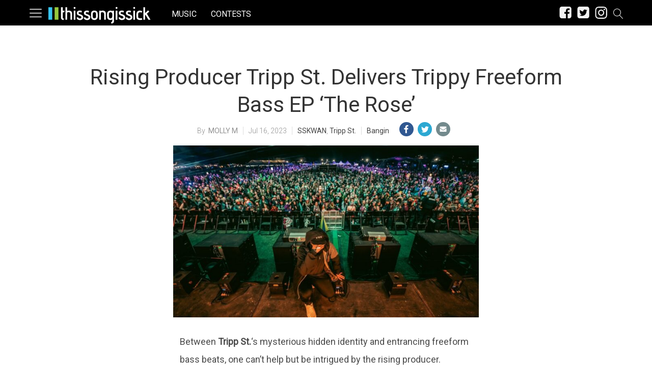

--- FILE ---
content_type: text/html; charset=UTF-8
request_url: https://thissongissick.com/post/tripp-st-the-rose/
body_size: 25561
content:
<!DOCTYPE html>   
<html lang="en-US">

	<head>
		<meta charset = "UTF-8" />
		<meta name="viewport" content="initial-scale=1.0,width=device-width,minimum-scale=1.0,maximum-scale=5.0" />
		<title>Rising Producer Tripp St. Delivers Trippy Freeform Bass EP &#8216;The Rose&#8217;</title>

<meta name="description" content="Tripp St. releases his new EP, &#039;The Rose.&#039;" />
<meta name="keywords" content="bangin, sskwan, tripp st." /><meta name="google-site-verification" content="b23kRhsacOo3moKO9ZnXRxu2WVWYaAcN1ZfoHev2s1o" />

<meta name='robots' content='max-image-preview:large' />
<meta property="fb:app_id" content=""/>
<meta name="keywords" content="Bangin,SSKWAN,Tripp St." />
<meta property="og:type" content="article"/>
<meta property="og:site_name" content="This Song Is Sick"/>
<meta property="og:locale" content="en_US"/>
<meta name="news_keywords" content="Bangin,SSKWAN,Tripp St." />
<meta property="og:title" content="Rising Producer Tripp St. Delivers Trippy Freeform Bass EP &#8216;The Rose&#8217;"/>
<meta property="og:description" content="Tripp St. releases his new EP, &#039;The Rose.&#039;"/>
<meta property="og:url" content="https://thissongissick.com/post/tripp-st-the-rose/"/>
<meta property="article:published_time" content="2023-07-16T13:09:47-06:00" />
<meta property="article:modified_time" content="2023-07-16T18:18:22-06:00" />
<meta property="article:publisher" content="https://www.facebook.com/thissongissick" />
<link rel="image_src" href="https://thissongissick.com/wp-content/uploads/2023/07/tripp-750x422.jpeg" />
<meta property="og:image" content="https://thissongissick.com/wp-content/uploads/2023/07/tripp-750x422.jpeg" />
<meta name="twitter:card" content="photo" />
<meta name="twitter:site" content="@thissongissick_" />
<meta name="twitter:title" content="Rising Producer Tripp St. Delivers Trippy Freeform Bass EP &#8216;The Rose&#8217;" />
<meta name="twitter:image" content="https://thissongissick.com/wp-content/uploads/2023/07/tripp-750x422.jpeg" />
<link rel='dns-prefetch' href='//c0.wp.com' />
<link rel='dns-prefetch' href='//www.googletagmanager.com' />
<script type="text/javascript">
window._wpemojiSettings = {"baseUrl":"https:\/\/s.w.org\/images\/core\/emoji\/14.0.0\/72x72\/","ext":".png","svgUrl":"https:\/\/s.w.org\/images\/core\/emoji\/14.0.0\/svg\/","svgExt":".svg","source":{"concatemoji":"https:\/\/thissongissick.com\/wp-includes\/js\/wp-emoji-release.min.js?ver=6.2.8"}};
/*! This file is auto-generated */
!function(e,a,t){var n,r,o,i=a.createElement("canvas"),p=i.getContext&&i.getContext("2d");function s(e,t){p.clearRect(0,0,i.width,i.height),p.fillText(e,0,0);e=i.toDataURL();return p.clearRect(0,0,i.width,i.height),p.fillText(t,0,0),e===i.toDataURL()}function c(e){var t=a.createElement("script");t.src=e,t.defer=t.type="text/javascript",a.getElementsByTagName("head")[0].appendChild(t)}for(o=Array("flag","emoji"),t.supports={everything:!0,everythingExceptFlag:!0},r=0;r<o.length;r++)t.supports[o[r]]=function(e){if(p&&p.fillText)switch(p.textBaseline="top",p.font="600 32px Arial",e){case"flag":return s("\ud83c\udff3\ufe0f\u200d\u26a7\ufe0f","\ud83c\udff3\ufe0f\u200b\u26a7\ufe0f")?!1:!s("\ud83c\uddfa\ud83c\uddf3","\ud83c\uddfa\u200b\ud83c\uddf3")&&!s("\ud83c\udff4\udb40\udc67\udb40\udc62\udb40\udc65\udb40\udc6e\udb40\udc67\udb40\udc7f","\ud83c\udff4\u200b\udb40\udc67\u200b\udb40\udc62\u200b\udb40\udc65\u200b\udb40\udc6e\u200b\udb40\udc67\u200b\udb40\udc7f");case"emoji":return!s("\ud83e\udef1\ud83c\udffb\u200d\ud83e\udef2\ud83c\udfff","\ud83e\udef1\ud83c\udffb\u200b\ud83e\udef2\ud83c\udfff")}return!1}(o[r]),t.supports.everything=t.supports.everything&&t.supports[o[r]],"flag"!==o[r]&&(t.supports.everythingExceptFlag=t.supports.everythingExceptFlag&&t.supports[o[r]]);t.supports.everythingExceptFlag=t.supports.everythingExceptFlag&&!t.supports.flag,t.DOMReady=!1,t.readyCallback=function(){t.DOMReady=!0},t.supports.everything||(n=function(){t.readyCallback()},a.addEventListener?(a.addEventListener("DOMContentLoaded",n,!1),e.addEventListener("load",n,!1)):(e.attachEvent("onload",n),a.attachEvent("onreadystatechange",function(){"complete"===a.readyState&&t.readyCallback()})),(e=t.source||{}).concatemoji?c(e.concatemoji):e.wpemoji&&e.twemoji&&(c(e.twemoji),c(e.wpemoji)))}(window,document,window._wpemojiSettings);
</script>
<style type="text/css">
img.wp-smiley,
img.emoji {
	display: inline !important;
	border: none !important;
	box-shadow: none !important;
	height: 1em !important;
	width: 1em !important;
	margin: 0 0.07em !important;
	vertical-align: -0.1em !important;
	background: none !important;
	padding: 0 !important;
}
</style>
	<link rel='stylesheet' id='cmg_stylesheet-css' href='https://thissongissick.com/wp-content/themes/coedmediagroup/style.css?ver=11-01-2019-v5' type='text/css' media='all' />
<link rel='stylesheet' id='tsis_style-css' href='https://thissongissick.com/wp-content/themes/coedmediagroup/sites/thissongissick/tsis_style.css?ver=03-18-2019-v58' type='text/css' media='all' />
<link rel='stylesheet' id='wp-block-library-css' href='https://c0.wp.com/c/6.2.8/wp-includes/css/dist/block-library/style.min.css' type='text/css' media='all' />
<style id='wp-block-library-inline-css' type='text/css'>
.has-text-align-justify{text-align:justify;}
</style>
<link rel='stylesheet' id='audius-block-css' href='https://thissongissick.com/wp-content/plugins/audius-block/style.css?ver=1757047107' type='text/css' media='all' />
<link rel='stylesheet' id='classic-theme-styles-css' href='https://c0.wp.com/c/6.2.8/wp-includes/css/classic-themes.min.css' type='text/css' media='all' />
<style id='global-styles-inline-css' type='text/css'>
body{--wp--preset--color--black: #000000;--wp--preset--color--cyan-bluish-gray: #abb8c3;--wp--preset--color--white: #ffffff;--wp--preset--color--pale-pink: #f78da7;--wp--preset--color--vivid-red: #cf2e2e;--wp--preset--color--luminous-vivid-orange: #ff6900;--wp--preset--color--luminous-vivid-amber: #fcb900;--wp--preset--color--light-green-cyan: #7bdcb5;--wp--preset--color--vivid-green-cyan: #00d084;--wp--preset--color--pale-cyan-blue: #8ed1fc;--wp--preset--color--vivid-cyan-blue: #0693e3;--wp--preset--color--vivid-purple: #9b51e0;--wp--preset--gradient--vivid-cyan-blue-to-vivid-purple: linear-gradient(135deg,rgba(6,147,227,1) 0%,rgb(155,81,224) 100%);--wp--preset--gradient--light-green-cyan-to-vivid-green-cyan: linear-gradient(135deg,rgb(122,220,180) 0%,rgb(0,208,130) 100%);--wp--preset--gradient--luminous-vivid-amber-to-luminous-vivid-orange: linear-gradient(135deg,rgba(252,185,0,1) 0%,rgba(255,105,0,1) 100%);--wp--preset--gradient--luminous-vivid-orange-to-vivid-red: linear-gradient(135deg,rgba(255,105,0,1) 0%,rgb(207,46,46) 100%);--wp--preset--gradient--very-light-gray-to-cyan-bluish-gray: linear-gradient(135deg,rgb(238,238,238) 0%,rgb(169,184,195) 100%);--wp--preset--gradient--cool-to-warm-spectrum: linear-gradient(135deg,rgb(74,234,220) 0%,rgb(151,120,209) 20%,rgb(207,42,186) 40%,rgb(238,44,130) 60%,rgb(251,105,98) 80%,rgb(254,248,76) 100%);--wp--preset--gradient--blush-light-purple: linear-gradient(135deg,rgb(255,206,236) 0%,rgb(152,150,240) 100%);--wp--preset--gradient--blush-bordeaux: linear-gradient(135deg,rgb(254,205,165) 0%,rgb(254,45,45) 50%,rgb(107,0,62) 100%);--wp--preset--gradient--luminous-dusk: linear-gradient(135deg,rgb(255,203,112) 0%,rgb(199,81,192) 50%,rgb(65,88,208) 100%);--wp--preset--gradient--pale-ocean: linear-gradient(135deg,rgb(255,245,203) 0%,rgb(182,227,212) 50%,rgb(51,167,181) 100%);--wp--preset--gradient--electric-grass: linear-gradient(135deg,rgb(202,248,128) 0%,rgb(113,206,126) 100%);--wp--preset--gradient--midnight: linear-gradient(135deg,rgb(2,3,129) 0%,rgb(40,116,252) 100%);--wp--preset--duotone--dark-grayscale: url('#wp-duotone-dark-grayscale');--wp--preset--duotone--grayscale: url('#wp-duotone-grayscale');--wp--preset--duotone--purple-yellow: url('#wp-duotone-purple-yellow');--wp--preset--duotone--blue-red: url('#wp-duotone-blue-red');--wp--preset--duotone--midnight: url('#wp-duotone-midnight');--wp--preset--duotone--magenta-yellow: url('#wp-duotone-magenta-yellow');--wp--preset--duotone--purple-green: url('#wp-duotone-purple-green');--wp--preset--duotone--blue-orange: url('#wp-duotone-blue-orange');--wp--preset--font-size--small: 13px;--wp--preset--font-size--medium: 20px;--wp--preset--font-size--large: 36px;--wp--preset--font-size--x-large: 42px;--wp--preset--spacing--20: 0.44rem;--wp--preset--spacing--30: 0.67rem;--wp--preset--spacing--40: 1rem;--wp--preset--spacing--50: 1.5rem;--wp--preset--spacing--60: 2.25rem;--wp--preset--spacing--70: 3.38rem;--wp--preset--spacing--80: 5.06rem;--wp--preset--shadow--natural: 6px 6px 9px rgba(0, 0, 0, 0.2);--wp--preset--shadow--deep: 12px 12px 50px rgba(0, 0, 0, 0.4);--wp--preset--shadow--sharp: 6px 6px 0px rgba(0, 0, 0, 0.2);--wp--preset--shadow--outlined: 6px 6px 0px -3px rgba(255, 255, 255, 1), 6px 6px rgba(0, 0, 0, 1);--wp--preset--shadow--crisp: 6px 6px 0px rgba(0, 0, 0, 1);}:where(.is-layout-flex){gap: 0.5em;}body .is-layout-flow > .alignleft{float: left;margin-inline-start: 0;margin-inline-end: 2em;}body .is-layout-flow > .alignright{float: right;margin-inline-start: 2em;margin-inline-end: 0;}body .is-layout-flow > .aligncenter{margin-left: auto !important;margin-right: auto !important;}body .is-layout-constrained > .alignleft{float: left;margin-inline-start: 0;margin-inline-end: 2em;}body .is-layout-constrained > .alignright{float: right;margin-inline-start: 2em;margin-inline-end: 0;}body .is-layout-constrained > .aligncenter{margin-left: auto !important;margin-right: auto !important;}body .is-layout-constrained > :where(:not(.alignleft):not(.alignright):not(.alignfull)){max-width: var(--wp--style--global--content-size);margin-left: auto !important;margin-right: auto !important;}body .is-layout-constrained > .alignwide{max-width: var(--wp--style--global--wide-size);}body .is-layout-flex{display: flex;}body .is-layout-flex{flex-wrap: wrap;align-items: center;}body .is-layout-flex > *{margin: 0;}:where(.wp-block-columns.is-layout-flex){gap: 2em;}.has-black-color{color: var(--wp--preset--color--black) !important;}.has-cyan-bluish-gray-color{color: var(--wp--preset--color--cyan-bluish-gray) !important;}.has-white-color{color: var(--wp--preset--color--white) !important;}.has-pale-pink-color{color: var(--wp--preset--color--pale-pink) !important;}.has-vivid-red-color{color: var(--wp--preset--color--vivid-red) !important;}.has-luminous-vivid-orange-color{color: var(--wp--preset--color--luminous-vivid-orange) !important;}.has-luminous-vivid-amber-color{color: var(--wp--preset--color--luminous-vivid-amber) !important;}.has-light-green-cyan-color{color: var(--wp--preset--color--light-green-cyan) !important;}.has-vivid-green-cyan-color{color: var(--wp--preset--color--vivid-green-cyan) !important;}.has-pale-cyan-blue-color{color: var(--wp--preset--color--pale-cyan-blue) !important;}.has-vivid-cyan-blue-color{color: var(--wp--preset--color--vivid-cyan-blue) !important;}.has-vivid-purple-color{color: var(--wp--preset--color--vivid-purple) !important;}.has-black-background-color{background-color: var(--wp--preset--color--black) !important;}.has-cyan-bluish-gray-background-color{background-color: var(--wp--preset--color--cyan-bluish-gray) !important;}.has-white-background-color{background-color: var(--wp--preset--color--white) !important;}.has-pale-pink-background-color{background-color: var(--wp--preset--color--pale-pink) !important;}.has-vivid-red-background-color{background-color: var(--wp--preset--color--vivid-red) !important;}.has-luminous-vivid-orange-background-color{background-color: var(--wp--preset--color--luminous-vivid-orange) !important;}.has-luminous-vivid-amber-background-color{background-color: var(--wp--preset--color--luminous-vivid-amber) !important;}.has-light-green-cyan-background-color{background-color: var(--wp--preset--color--light-green-cyan) !important;}.has-vivid-green-cyan-background-color{background-color: var(--wp--preset--color--vivid-green-cyan) !important;}.has-pale-cyan-blue-background-color{background-color: var(--wp--preset--color--pale-cyan-blue) !important;}.has-vivid-cyan-blue-background-color{background-color: var(--wp--preset--color--vivid-cyan-blue) !important;}.has-vivid-purple-background-color{background-color: var(--wp--preset--color--vivid-purple) !important;}.has-black-border-color{border-color: var(--wp--preset--color--black) !important;}.has-cyan-bluish-gray-border-color{border-color: var(--wp--preset--color--cyan-bluish-gray) !important;}.has-white-border-color{border-color: var(--wp--preset--color--white) !important;}.has-pale-pink-border-color{border-color: var(--wp--preset--color--pale-pink) !important;}.has-vivid-red-border-color{border-color: var(--wp--preset--color--vivid-red) !important;}.has-luminous-vivid-orange-border-color{border-color: var(--wp--preset--color--luminous-vivid-orange) !important;}.has-luminous-vivid-amber-border-color{border-color: var(--wp--preset--color--luminous-vivid-amber) !important;}.has-light-green-cyan-border-color{border-color: var(--wp--preset--color--light-green-cyan) !important;}.has-vivid-green-cyan-border-color{border-color: var(--wp--preset--color--vivid-green-cyan) !important;}.has-pale-cyan-blue-border-color{border-color: var(--wp--preset--color--pale-cyan-blue) !important;}.has-vivid-cyan-blue-border-color{border-color: var(--wp--preset--color--vivid-cyan-blue) !important;}.has-vivid-purple-border-color{border-color: var(--wp--preset--color--vivid-purple) !important;}.has-vivid-cyan-blue-to-vivid-purple-gradient-background{background: var(--wp--preset--gradient--vivid-cyan-blue-to-vivid-purple) !important;}.has-light-green-cyan-to-vivid-green-cyan-gradient-background{background: var(--wp--preset--gradient--light-green-cyan-to-vivid-green-cyan) !important;}.has-luminous-vivid-amber-to-luminous-vivid-orange-gradient-background{background: var(--wp--preset--gradient--luminous-vivid-amber-to-luminous-vivid-orange) !important;}.has-luminous-vivid-orange-to-vivid-red-gradient-background{background: var(--wp--preset--gradient--luminous-vivid-orange-to-vivid-red) !important;}.has-very-light-gray-to-cyan-bluish-gray-gradient-background{background: var(--wp--preset--gradient--very-light-gray-to-cyan-bluish-gray) !important;}.has-cool-to-warm-spectrum-gradient-background{background: var(--wp--preset--gradient--cool-to-warm-spectrum) !important;}.has-blush-light-purple-gradient-background{background: var(--wp--preset--gradient--blush-light-purple) !important;}.has-blush-bordeaux-gradient-background{background: var(--wp--preset--gradient--blush-bordeaux) !important;}.has-luminous-dusk-gradient-background{background: var(--wp--preset--gradient--luminous-dusk) !important;}.has-pale-ocean-gradient-background{background: var(--wp--preset--gradient--pale-ocean) !important;}.has-electric-grass-gradient-background{background: var(--wp--preset--gradient--electric-grass) !important;}.has-midnight-gradient-background{background: var(--wp--preset--gradient--midnight) !important;}.has-small-font-size{font-size: var(--wp--preset--font-size--small) !important;}.has-medium-font-size{font-size: var(--wp--preset--font-size--medium) !important;}.has-large-font-size{font-size: var(--wp--preset--font-size--large) !important;}.has-x-large-font-size{font-size: var(--wp--preset--font-size--x-large) !important;}
.wp-block-navigation a:where(:not(.wp-element-button)){color: inherit;}
:where(.wp-block-columns.is-layout-flex){gap: 2em;}
.wp-block-pullquote{font-size: 1.5em;line-height: 1.6;}
</style>
<link rel='stylesheet' id='cpsh-shortcodes-css' href='https://thissongissick.com/wp-content/plugins/column-shortcodes//assets/css/shortcodes.css?ver=1.0.1' type='text/css' media='all' />
<link rel='stylesheet' id='jetpack_css-css' href='https://c0.wp.com/p/jetpack/9.5.3/css/jetpack.css' type='text/css' media='all' />
<script type='text/javascript' id='jetpack_related-posts-js-extra'>
/* <![CDATA[ */
var related_posts_js_options = {"post_heading":"h4"};
/* ]]> */
</script>
<script type='text/javascript' src='https://c0.wp.com/p/jetpack/9.5.3/_inc/build/related-posts/related-posts.min.js' id='jetpack_related-posts-js'></script>
<script type='text/javascript' id='cmg_load-js-extra'>
/* <![CDATA[ */
var cmg_load_params = {"cmgGAID":"UA-13148208-2","cmgFonts":"Roboto:300,400","postId":"107425","cats":"Bangin","tags":"SSKWAN,Tripp St.","pageType":"single_post","taxTitle":"","postAuthor":"Molly M","cmgPreBidJSON":"{\"prebid_partners\":[{\"partner_id\":\"appnexus\",\"placements\":{\"cmg-box-atf\":\"11301978\",\"cmg-lb-atf\":\"11301983\",\"cmg-box-content\":\"11302037\",\"cmg-box-gal\":\"11302034\",\"cmg-lb-gal\":\"11302051\",\"cmg-mob-gal\":\"11302059\"}},{\"partner_id\":\"rubicon\",\"site_id\":\"140140\",\"floor\":\"0.05\",\"placements\":{\"cmg-box-atf\":\"1217176\",\"cmg-lb-atf\":\"1217176\",\"cmg-box-content\":\"1217182\",\"cmg-box-gal\":\"1217180\",\"cmg-lb-gal\":\"1217180\",\"cmg-mob-gal\":\"1217178\"},\"sizes\":{\"cmg-box-atf\":\"15\",\"cmg-lb-atf\":\"2\",\"cmg-box-content\":\"15\",\"cmg-box-gal\":\"15\",\"cmg-lb-gal\":\"2\",\"cmg-mob-gal\":\"43\"}}]}","amazonHB":"","prebidHB":"1","dfpPID":"\/20290602\/TSIS\/TSIS"};
/* ]]> */
</script>
<script type='text/javascript' src='https://thissongissick.com/wp-content/themes/coedmediagroup/js/load.js?ver=11-20-2020-v18' id='cmg_load-js'></script>
<script type='text/javascript' src='https://c0.wp.com/c/6.2.8/wp-includes/js/jquery/jquery.min.js' id='jquery-core-js'></script>
<script type='text/javascript' src='https://c0.wp.com/c/6.2.8/wp-includes/js/jquery/jquery-migrate.min.js' id='jquery-migrate-js'></script>
<script type='text/javascript' src='https://thissongissick.com/wp-content/themes/coedmediagroup/js/jquery.sonar.js?ver=6.2.8' id='cmg_sonar-js'></script>
<script type='text/javascript' id='cmg_initiate-js-extra'>
/* <![CDATA[ */
var cmg_initiate_params = {"cmgSite":"thissongissick","prebidHB":"1","amazonHB":""};
/* ]]> */
</script>
<script type='text/javascript' src='https://thissongissick.com/wp-content/themes/coedmediagroup/js/initiate.js?ver=11-20-2020-v10' id='cmg_initiate-js'></script>
<link rel="https://api.w.org/" href="https://thissongissick.com/wp-json/" /><link rel="alternate" type="application/json" href="https://thissongissick.com/wp-json/wp/v2/posts/107425" /><link rel="EditURI" type="application/rsd+xml" title="RSD" href="https://thissongissick.com/xmlrpc.php?rsd" />
<link rel="wlwmanifest" type="application/wlwmanifest+xml" href="https://thissongissick.com/wp-includes/wlwmanifest.xml" />
<meta name="generator" content="WordPress 6.2.8" />
<link rel="canonical" href="https://thissongissick.com/post/tripp-st-the-rose/" />
<link rel='shortlink' href='https://thissongissick.com/?p=107425' />
<link rel="alternate" type="application/json+oembed" href="https://thissongissick.com/wp-json/oembed/1.0/embed?url=https%3A%2F%2Fthissongissick.com%2Fpost%2Ftripp-st-the-rose%2F" />
<link rel="alternate" type="text/xml+oembed" href="https://thissongissick.com/wp-json/oembed/1.0/embed?url=https%3A%2F%2Fthissongissick.com%2Fpost%2Ftripp-st-the-rose%2F&#038;format=xml" />
<meta name="generator" content="Site Kit by Google 1.160.1" /><!-- This code is added by Analytify (7.0.3) https://analytify.io/ !-->
			<script async src="https://www.googletagmanager.com/gtag/js?id=?UA-563960-23"></script>
			<script>
			window.dataLayer = window.dataLayer || [];
			function gtag(){dataLayer.push(arguments);}
			gtag('js', new Date());

			const configuration = JSON.parse( '{"anonymize_ip":"false","forceSSL":"false","allow_display_features":"false","debug_mode":true}' );
			const gaID = 'UA-563960-23';

			
			gtag('config', gaID, configuration);

			
			</script>

			<!-- This code is added by Analytify (7.0.3) !--><style type='text/css'>img#wpstats{display:none}</style><link rel="amphtml" href="https://thissongissick.com/post/tripp-st-the-rose/?amp"><link rel="icon" href="https://thissongissick.com/wp-content/uploads/2020/09/16h.png" sizes="32x32" />
<link rel="icon" href="https://thissongissick.com/wp-content/uploads/2020/09/16h.png" sizes="192x192" />
<link rel="apple-touch-icon" href="https://thissongissick.com/wp-content/uploads/2020/09/16h.png" />
<meta name="msapplication-TileImage" content="https://thissongissick.com/wp-content/uploads/2020/09/16h.png" />
	

	</head>
	<body class="post-template-default single single-post postid-107425 single-format-standard">
		
			
		<svg style="position: absolute; width: 0; height: 0; overflow: hidden;" version="1.1" xmlns="http://www.w3.org/2000/svg" xmlns:xlink="http://www.w3.org/1999/xlink">
<defs>
<!--search-->
<symbol id="cmg_search" viewBox="0 0 1024 1024"><path class="path1" d="M966.070 981.101l-304.302-331.965c68.573-71.754 106.232-165.549 106.232-265.136 0-102.57-39.942-199-112.47-271.53s-168.96-112.47-271.53-112.47-199 39.942-271.53 112.47-112.47 168.96-112.47 271.53 39.942 199.002 112.47 271.53 168.96 112.47 271.53 112.47c88.362 0 172.152-29.667 240.043-84.248l304.285 331.947c5.050 5.507 11.954 8.301 18.878 8.301 6.179 0 12.378-2.226 17.293-6.728 10.421-9.555 11.126-25.749 1.571-36.171zM51.2 384c0-183.506 149.294-332.8 332.8-332.8s332.8 149.294 332.8 332.8-149.294 332.8-332.8 332.8-332.8-149.294-332.8-332.8z"></path></symbol>
<!--close-->
<symbol id="cmg_close" viewBox="0 0 25 32"><path class="path1" d="M23.179 23.607q0 0.714-0.5 1.214l-2.429 2.429q-0.5 0.5-1.214 0.5t-1.214-0.5l-5.25-5.25-5.25 5.25q-0.5 0.5-1.214 0.5t-1.214-0.5l-2.429-2.429q-0.5-0.5-0.5-1.214t0.5-1.214l5.25-5.25-5.25-5.25q-0.5-0.5-0.5-1.214t0.5-1.214l2.429-2.429q0.5-0.5 1.214-0.5t1.214 0.5l5.25 5.25 5.25-5.25q0.5-0.5 1.214-0.5t1.214 0.5l2.429 2.429q0.5 0.5 0.5 1.214t-0.5 1.214l-5.25 5.25 5.25 5.25q0.5 0.5 0.5 1.214z"></path></symbol>
<!--clock-o-->
<symbol id="cmg_clock-o" viewBox="0 0 27 32"><path class="path1" d="M16 9.714v8q0 0.25-0.161 0.411t-0.411 0.161h-5.714q-0.25 0-0.411-0.161t-0.161-0.411v-1.143q0-0.25 0.161-0.411t0.411-0.161h4v-6.286q0-0.25 0.161-0.411t0.411-0.161h1.143q0.25 0 0.411 0.161t0.161 0.411zM23.429 16q0-2.643-1.304-4.875t-3.536-3.536-4.875-1.304-4.875 1.304-3.536 3.536-1.304 4.875 1.304 4.875 3.536 3.536 4.875 1.304 4.875-1.304 3.536-3.536 1.304-4.875zM27.429 16q0 3.732-1.839 6.884t-4.991 4.991-6.884 1.839-6.884-1.839-4.991-4.991-1.839-6.884 1.839-6.884 4.991-4.991 6.884-1.839 6.884 1.839 4.991 4.991 1.839 6.884z"></path></symbol>
<!--refresh-->
<symbol id="cmg_refresh" viewBox="0 0 27 32"><path class="path1" d="M26.982 18.857q0 0.089-0.018 0.125-1.143 4.786-4.786 7.759t-8.536 2.973q-2.607 0-5.045-0.982t-4.348-2.804l-2.304 2.304q-0.339 0.339-0.804 0.339t-0.804-0.339-0.339-0.804v-8q0-0.464 0.339-0.804t0.804-0.339h8q0.464 0 0.804 0.339t0.339 0.804-0.339 0.804l-2.446 2.446q1.268 1.179 2.875 1.821t3.339 0.643q2.393 0 4.464-1.161t3.321-3.196q0.196-0.304 0.946-2.089 0.143-0.411 0.536-0.411h3.429q0.232 0 0.402 0.17t0.17 0.402zM27.429 4.571v8q0 0.464-0.339 0.804t-0.804 0.339h-8q-0.464 0-0.804-0.339t-0.339-0.804 0.339-0.804l2.464-2.464q-2.643-2.446-6.232-2.446-2.393 0-4.464 1.161t-3.321 3.196q-0.196 0.304-0.946 2.089-0.143 0.411-0.536 0.411h-3.554q-0.232 0-0.402-0.17t-0.17-0.402v-0.125q1.161-4.786 4.821-7.759t8.571-2.973q2.607 0 5.071 0.991t4.375 2.795l2.321-2.304q0.339-0.339 0.804-0.339t0.804 0.339 0.339 0.804z"><animateTransform attributeType="xml"  attributeName="transform" type="rotate" from="0 13.5 16" to="360 13.5 16" dur="0.8s" repeatCount="indefinite" /></path></symbol>
<!--camera-->
<symbol id="cmg_camera" viewBox="0 0 34 32"><path class="path1" d="M17.143 12q2.125 0 3.634 1.509t1.509 3.634-1.509 3.634-3.634 1.509-3.634-1.509-1.509-3.634 1.509-3.634 3.634-1.509zM29.714 4.571q1.893 0 3.232 1.339t1.339 3.232v16q0 1.893-1.339 3.232t-3.232 1.339h-25.143q-1.893 0-3.232-1.339t-1.339-3.232v-16q0-1.893 1.339-3.232t3.232-1.339h4l0.911-2.429q0.339-0.875 1.241-1.509t1.848-0.634h9.143q0.946 0 1.848 0.634t1.241 1.509l0.911 2.429h4zM17.143 25.143q3.304 0 5.652-2.348t2.348-5.652-2.348-5.652-5.652-2.348-5.652 2.348-2.348 5.652 2.348 5.652 5.652 2.348z"></path></symbol>
<!--expand-->
<symbol id="cmg_expand" viewBox="0 0 27 32"><path class="path1" d="M13.482 18.857q0 0.232-0.179 0.411l-5.929 5.929 2.571 2.571q0.339 0.339 0.339 0.804t-0.339 0.804-0.804 0.339h-8q-0.464 0-0.804-0.339t-0.339-0.804v-8q0-0.464 0.339-0.804t0.804-0.339 0.804 0.339l2.571 2.571 5.929-5.929q0.179-0.179 0.411-0.179t0.411 0.179l2.036 2.036q0.179 0.179 0.179 0.411zM27.429 3.429v8q0 0.464-0.339 0.804t-0.804 0.339-0.804-0.339l-2.571-2.571-5.929 5.929q-0.179 0.179-0.411 0.179t-0.411-0.179l-2.036-2.036q-0.179-0.179-0.179-0.411t0.179-0.411l5.929-5.929-2.571-2.571q-0.339-0.339-0.339-0.804t0.339-0.804 0.804-0.339h8q0.464 0 0.804 0.339t0.339 0.804z"></path></symbol>
<!--comment-->
<symbol id="cmg_sms_path" viewBox="0 0 32 32"><path class="path1" d="M32 16q0 3.107-2.143 5.741t-5.821 4.161-8.036 1.527q-1.25 0-2.589-0.143-3.536 3.125-8.214 4.321-0.875 0.25-2.036 0.393-0.304 0.036-0.545-0.161t-0.313-0.518v-0.018q-0.054-0.071-0.009-0.214t0.036-0.179 0.080-0.17l0.107-0.161t0.125-0.152 0.143-0.161q0.125-0.143 0.554-0.616t0.616-0.679 0.554-0.705 0.58-0.911 0.482-1.054 0.464-1.357q-2.804-1.589-4.42-3.929t-1.616-5.018q0-2.321 1.268-4.438t3.411-3.652 5.107-2.438 6.214-0.902q4.357 0 8.036 1.527t5.821 4.161 2.143 5.741z"></path></symbol>
<!--twitter-square-->
<symbol id="cmg_twitter" viewBox="0 0 27 32"><path class="path1" d="M22.857 10.893q-1 0.446-2.161 0.607 1.214-0.714 1.661-2.089-1.161 0.679-2.393 0.911-1.089-1.179-2.732-1.179-1.554 0-2.652 1.098t-1.098 2.652q0 0.518 0.089 0.857-2.304-0.125-4.321-1.161t-3.429-2.768q-0.518 0.893-0.518 1.893 0 2.036 1.625 3.125-0.839-0.018-1.786-0.464v0.036q0 1.339 0.893 2.384t2.196 1.295q-0.518 0.143-0.911 0.143-0.232 0-0.696-0.071 0.375 1.125 1.33 1.857t2.17 0.75q-2.071 1.607-4.661 1.607-0.464 0-0.893-0.054 2.643 1.679 5.75 1.679 2 0 3.75-0.634t3-1.696 2.152-2.446 1.339-2.893 0.438-3.009q0-0.321-0.018-0.482 1.125-0.804 1.875-1.946zM27.429 7.429v17.143q0 2.125-1.509 3.634t-3.634 1.509h-17.143q-2.125 0-3.634-1.509t-1.509-3.634v-17.143q0-2.125 1.509-3.634t3.634-1.509h17.143q2.125 0 3.634 1.509t1.509 3.634z"></path></symbol>
<!--facebook-square-->
<symbol id="cmg_facebook" viewBox="0 0 27 32"><path class="path1" d="M22.286 2.286q2.125 0 3.634 1.509t1.509 3.634v17.143q0 2.125-1.509 3.634t-3.634 1.509h-3.357v-10.625h3.554l0.536-4.143h-4.089v-2.643q0-1 0.42-1.5t1.634-0.5l2.179-0.018v-3.696q-1.125-0.161-3.179-0.161-2.429 0-3.884 1.429t-1.455 4.036v3.054h-3.571v4.143h3.571v10.625h-9.5q-2.125 0-3.634-1.509t-1.509-3.634v-17.143q0-2.125 1.509-3.634t3.634-1.509h17.143z"></path></symbol>
<!--twitter-->
<symbol id="cmg_twitter_path" viewBox="0 0 30 32"><path class="path1" d="M28.929 7.286q-1.196 1.75-2.893 2.982 0.018 0.25 0.018 0.75 0 2.321-0.679 4.634t-2.063 4.437-3.295 3.759-4.607 2.607-5.768 0.973q-4.839 0-8.857-2.589 0.625 0.071 1.393 0.071 4.018 0 7.161-2.464-1.875-0.036-3.357-1.152t-2.036-2.848q0.589 0.089 1.089 0.089 0.768 0 1.518-0.196-2-0.411-3.313-1.991t-1.313-3.67v-0.071q1.214 0.679 2.607 0.732-1.179-0.786-1.875-2.054t-0.696-2.75q0-1.571 0.786-2.911 2.161 2.661 5.259 4.259t6.634 1.777q-0.143-0.679-0.143-1.321 0-2.393 1.688-4.080t4.080-1.688q2.5 0 4.214 1.821 1.946-0.375 3.661-1.393-0.661 2.054-2.536 3.179 1.661-0.179 3.321-0.893z"></path></symbol>
<!--facebook-->
<symbol id="cmg_facebook_path" viewBox="0 0 19 32">
<path class="path1" d="M17.125 0.214v4.714h-2.804q-1.536 0-2.071 0.643t-0.536 1.929v3.375h5.232l-0.696 5.286h-4.536v13.554h-5.464v-13.554h-4.554v-5.286h4.554v-3.893q0-3.321 1.857-5.152t4.946-1.83q2.625 0 4.071 0.214z"></path></symbol>
<!--bars-->
<symbol id="cmg_bars" viewBox="0 0 1024 1024"><path class="path1" d="M896 307.2h-768c-14.138 0-25.6-11.462-25.6-25.6s11.462-25.6 25.6-25.6h768c14.139 0 25.6 11.462 25.6 25.6s-11.461 25.6-25.6 25.6z"></path><path class="path2" d="M896 563.2h-768c-14.138 0-25.6-11.461-25.6-25.6s11.462-25.6 25.6-25.6h768c14.139 0 25.6 11.461 25.6 25.6s-11.461 25.6-25.6 25.6z"></path><path class="path3" d="M896 819.2h-768c-14.138 0-25.6-11.461-25.6-25.6s11.462-25.6 25.6-25.6h768c14.139 0 25.6 11.461 25.6 25.6s-11.461 25.6-25.6 25.6z"></path></symbol>
<!--pinterest-square-->
<symbol id="cmg_pin" viewBox="0 0 27 32"><path class="path1" d="M22.286 2.286q2.125 0 3.634 1.509t1.509 3.634v17.143q0 2.125-1.509 3.634t-3.634 1.509h-12.946q1.518-2.179 1.929-3.75 0.161-0.607 0.946-3.732 0.375 0.696 1.313 1.196t2.009 0.5q3.232 0 5.277-2.634t2.045-6.67q0-1.5-0.625-2.902t-1.723-2.482-2.723-1.732-3.518-0.652q-1.857 0-3.473 0.509t-2.732 1.366-1.92 1.955-1.188 2.286-0.384 2.366q0 1.821 0.705 3.214t2.080 1.964q0.232 0.089 0.42 0t0.259-0.339q0.179-0.786 0.268-1.089 0.107-0.411-0.196-0.75-0.893-1.107-0.893-2.679 0-2.679 1.848-4.58t4.83-1.902q2.661 0 4.152 1.446t1.491 3.75q0 3-1.205 5.107t-3.098 2.107q-1.071 0-1.732-0.777t-0.411-1.848q0.143-0.607 0.473-1.652t0.527-1.821 0.196-1.33q0-0.875-0.473-1.455t-1.348-0.58q-1.089 0-1.848 1.009t-0.759 2.491q0 1.286 0.429 2.161l-1.75 7.393q-0.429 1.786-0.125 4.536h-3.268q-2.125 0-3.634-1.509t-1.509-3.634v-17.143q0-2.125 1.509-3.634t3.634-1.509h17.143z"></path></symbol>
<!--google-plus-square-->
<symbol id="cmg_gplus" viewBox="0 0 27 32"><path class="path1" d="M16.375 16.161q0-0.464-0.107-1.143h-6.464v2.357h3.875q-0.054 0.429-0.295 0.893t-0.67 0.946-1.188 0.795-1.723 0.313q-1.768 0-3.018-1.268t-1.25-3.054 1.25-3.054 3.018-1.268q1.643 0 2.732 1.054l1.857-1.804q-1.929-1.786-4.589-1.786-2.857 0-4.857 2.009t-2 4.848 2 4.848 4.857 2.009q2.946 0 4.759-1.875t1.812-4.821zM22.536 16.982h1.946v-1.964h-1.946v-1.964h-1.964v1.964h-1.964v1.964h1.964v1.964h1.964v-1.964zM27.429 7.429v17.143q0 2.125-1.509 3.634t-3.634 1.509h-17.143q-2.125 0-3.634-1.509t-1.509-3.634v-17.143q0-2.125 1.509-3.634t3.634-1.509h17.143q2.125 0 3.634 1.509t1.509 3.634z"></path></symbol>
<!--google-plus-->
<symbol id="cmg_googleplus_path" viewBox="0 0 41 32"><path class="path1" d="M25.661 16.304q0 3.714-1.554 6.616t-4.429 4.536-6.589 1.634q-2.661 0-5.089-1.036t-4.179-2.786-2.786-4.179-1.036-5.089 1.036-5.089 2.786-4.179 4.179-2.786 5.089-1.036q5.107 0 8.768 3.429l-3.554 3.411q-2.089-2.018-5.214-2.018-2.196 0-4.063 1.107t-2.955 3.009-1.089 4.152 1.089 4.152 2.955 3.009 4.063 1.107q1.482 0 2.723-0.411t2.045-1.027 1.402-1.402 0.875-1.482 0.384-1.321h-7.429v-4.5h12.357q0.214 1.125 0.214 2.179zM41.143 14.125v3.75h-3.732v3.732h-3.75v-3.732h-3.732v-3.75h3.732v-3.732h3.75v3.732h3.732z"></path></symbol>
<!--envelope-->
<symbol id="cmg_email_path" viewBox="0 0 32 32"><path class="path1" d="M32 12.679v14.179q0 1.179-0.839 2.018t-2.018 0.839h-26.286q-1.179 0-2.018-0.839t-0.839-2.018v-14.179q0.786 0.875 1.804 1.554 6.464 4.393 8.875 6.161 1.018 0.75 1.652 1.17t1.688 0.857 1.964 0.438h0.036q0.911 0 1.964-0.438t1.688-0.857 1.652-1.17q3.036-2.196 8.893-6.161 1.018-0.696 1.786-1.554zM32 7.429q0 1.411-0.875 2.696t-2.179 2.196q-6.714 4.661-8.357 5.804-0.179 0.125-0.759 0.545t-0.964 0.679-0.929 0.58-1.027 0.482-0.893 0.161h-0.036q-0.411 0-0.893-0.161t-1.027-0.482-0.929-0.58-0.964-0.679-0.759-0.545q-1.625-1.143-4.679-3.259t-3.661-2.545q-1.107-0.75-2.089-2.063t-0.982-2.438q0-1.393 0.741-2.321t2.116-0.929h26.286q1.161 0 2.009 0.839t0.848 2.018z"></path></symbol>
<!--angle-left-->
<symbol id="cmg_angle-left" viewBox="0 0 1024 1024"><path class="path1" d="M716.8 1024c6.552 0 13.102-2.499 18.101-7.499 9.998-9.997 9.998-26.206 0-36.203l-442.698-442.698 442.698-442.699c9.998-9.997 9.998-26.206 0-36.203s-26.206-9.998-36.203 0l-460.8 460.8c-9.998 9.997-9.998 26.206 0 36.203l460.8 460.8c5 5 11.55 7.499 18.102 7.499z"></path></symbol>
<!--angle-right-->
<symbol id="cmg_angle-right" viewBox="0 0 1024 1024"><path class="path1" d="M256 1024c-6.552 0-13.102-2.499-18.101-7.499-9.998-9.997-9.998-26.206 0-36.203l442.698-442.698-442.698-442.699c-9.998-9.997-9.998-26.206 0-36.203s26.206-9.998 36.203 0l460.8 460.8c9.998 9.997 9.998 26.206 0 36.203l-460.8 460.8c-5 5-11.55 7.499-18.102 7.499z"></path></symbol>
<!--chevron-up-->
<symbol id="cmg_chevron-up" viewBox="0 0 1024 1024"><path class="path1" d="M0 768c0 6.552 2.499 13.102 7.499 18.101 9.997 9.998 26.206 9.998 36.203 0l442.698-442.698 442.699 442.698c9.997 9.998 26.206 9.998 36.203 0s9.998-26.206 0-36.203l-460.8-460.8c-9.997-9.998-26.206-9.998-36.203 0l-460.8 460.8c-5 5-7.499 11.55-7.499 18.102z"></path></symbol>
<!--icon-comment-->
<symbol id="cmg_icon-comment" viewBox="0 0 28 32"><path d="M24 4h-20c-1.938 0-4 2-4 4v12c0 4 4 4 4 4h2v8l8-8c0 0 8.063 0 10 0s4-2.125 4-4v-12c0-1.938-2-4-4-4z"></path></symbol>
<!--chevron up-->
<symbol id="cmg_icon-chevron-up" viewBox="0 0 24 24"><path d="M18.7 14.3l-6-6c-0.4-0.4-1-0.4-1.4 0l-6 6c-0.4 0.4-0.4 1 0 1.4s1 0.4 1.4 0l5.3-5.3 5.3 5.3c0.2 0.2 0.5 0.3 0.7 0.3s0.5-0.1 0.7-0.3c0.4-0.4 0.4-1 0-1.4z"></path>
</symbol>
<!--icon-chat-->
<symbol id="cmg_icon-chat" viewBox="0 0 24 24"><path d="M20.016 15.984v-12h-16.031v14.016l2.016-2.016h14.016zM20.016 2.016c1.078 0 1.969 0.891 1.969 1.969v12c0 1.078-0.891 2.016-1.969 2.016h-14.016l-3.984 3.984v-18c0-1.078 0.891-1.969 1.969-1.969h16.031z"></path></symbol>
<!--icon-share-->
<symbol id="cmg_icon-share" viewBox="0 0 24 24"><path d="M20 11c-0.6 0-1 0.4-1 1v8c0 0.6-0.4 1-1 1h-12c-0.6 0-1-0.4-1-1v-8c0-0.6-0.4-1-1-1s-1 0.4-1 1v8c0 1.7 1.3 3 3 3h12c1.7 0 3-1.3 3-3v-8c0-0.6-0.4-1-1-1z"></path><path d="M8.7 6.7l2.3-2.3v10.6c0 0.6 0.4 1 1 1s1-0.4 1-1v-10.6l2.3 2.3c0.2 0.2 0.4 0.3 0.7 0.3s0.5-0.1 0.7-0.3c0.4-0.4 0.4-1 0-1.4l-4-4c-0.1-0.1-0.2-0.2-0.3-0.2-0.2-0.1-0.5-0.1-0.8 0-0.1 0.1-0.2 0.1-0.3 0.2l-4 4c-0.4 0.4-0.4 1 0 1.4s1 0.4 1.4 0z"></path></symbol>
<!--icon-thumbsup-->
<symbol id="cmg_icon-thumbs-up" viewBox="0 0 29 32"><path d="M4.571 24q0-0.464-0.339-0.804t-0.804-0.339q-0.482 0-0.813 0.339t-0.33 0.804q0 0.482 0.33 0.813t0.813 0.33q0.464 0 0.804-0.33t0.339-0.813zM7.429 14.857v11.429q0 0.464-0.339 0.804t-0.804 0.339h-5.143q-0.464 0-0.804-0.339t-0.339-0.804v-11.429q0-0.464 0.339-0.804t0.804-0.339h5.143q0.464 0 0.804 0.339t0.339 0.804zM28.571 14.857q0 1.536-0.982 2.661 0.268 0.786 0.268 1.357 0.054 1.357-0.768 2.446 0.304 1 0 2.089-0.268 1.018-0.964 1.679 0.161 2-0.875 3.232-1.143 1.357-3.518 1.393h-2.304q-1.179 0-2.571-0.277t-2.17-0.518-2.152-0.705q-2.196-0.768-2.821-0.786-0.464-0.018-0.804-0.348t-0.339-0.795v-11.446q0-0.446 0.321-0.777t0.768-0.366q0.429-0.036 1.357-1.054t1.804-2.161q1.214-1.554 1.804-2.143 0.321-0.321 0.554-0.857t0.313-0.866 0.241-1.080q0.125-0.696 0.223-1.089t0.348-0.929 0.607-0.893q0.339-0.339 0.804-0.339 0.821 0 1.473 0.188t1.071 0.464 0.714 0.723 0.429 0.804 0.214 0.893 0.089 0.804 0.009 0.696q0 0.679-0.17 1.357t-0.339 1.071-0.491 1q-0.054 0.107-0.179 0.321t-0.196 0.393-0.143 0.429h4.946q1.393 0 2.411 1.018t1.018 2.411z"></path></symbol>
<!--icon-thumbsdown-->
<symbol id="cmg_icon-thumbs-down" viewBox="0 0 29 32"><path d="M4.571 10.286q0 0.464-0.339 0.804t-0.804 0.339q-0.482 0-0.813-0.339t-0.33-0.804q0-0.482 0.33-0.813t0.813-0.33q0.464 0 0.804 0.33t0.339 0.813zM7.429 19.429v-11.429q0-0.464-0.339-0.804t-0.804-0.339h-5.143q-0.464 0-0.804 0.339t-0.339 0.804v11.429q0 0.464 0.339 0.804t0.804 0.339h5.143q0.464 0 0.804-0.339t0.339-0.804zM27.589 16.768q0.982 1.089 0.982 2.661-0.018 1.393-1.027 2.411t-2.402 1.018h-4.946q0.071 0.25 0.143 0.429t0.196 0.393 0.179 0.321q0.321 0.661 0.482 1.018t0.339 1.045 0.179 1.366q0 0.429-0.009 0.696t-0.089 0.804-0.214 0.893-0.429 0.804-0.714 0.723-1.071 0.464-1.473 0.188q-0.464 0-0.804-0.339-0.357-0.357-0.607-0.893t-0.348-0.929-0.223-1.089q-0.161-0.75-0.241-1.080t-0.313-0.866-0.554-0.857q-0.589-0.589-1.804-2.143-0.875-1.143-1.804-2.161t-1.357-1.054q-0.446-0.036-0.768-0.366t-0.321-0.777v-11.446q0-0.464 0.339-0.795t0.804-0.348q0.625-0.018 2.821-0.786 1.375-0.464 2.152-0.705t2.17-0.518 2.571-0.277h2.304q2.375 0.036 3.518 1.393 1.036 1.232 0.875 3.232 0.696 0.661 0.964 1.679 0.304 1.089 0 2.089 0.821 1.089 0.768 2.446 0 0.571-0.268 1.357z"></path></symbol>
<!--return-->
<symbol id="cmg_return" viewBox="0 0 32 32"><path class="path1" d="M32 20q0 2.964-2.268 8.054-0.054 0.125-0.188 0.429t-0.241 0.536-0.232 0.393q-0.214 0.304-0.5 0.304-0.268 0-0.42-0.179t-0.152-0.446q0-0.161 0.045-0.473t0.045-0.42q0.089-1.214 0.089-2.196 0-1.804-0.313-3.232t-0.866-2.473-1.429-1.804-1.884-1.241-2.375-0.759-2.75-0.384-3.134-0.107h-4v4.571q0 0.464-0.339 0.804t-0.804 0.339-0.804-0.339l-9.143-9.143q-0.339-0.339-0.339-0.804t0.339-0.804l9.143-9.143q0.339-0.339 0.804-0.339t0.804 0.339 0.339 0.804v4.571h4q12.732 0 15.625 7.196 0.946 2.393 0.946 5.946z"></path></symbol>
<!--rss-square-->
<symbol id="cmg_rss-square" viewBox="0 0 27 32"><path class="path1" d="M9.143 22.857q0-0.946-0.67-1.616t-1.616-0.67-1.616 0.67-0.67 1.616 0.67 1.616 1.616 0.67 1.616-0.67 0.67-1.616zM15.411 24.536q-0.232-4.143-3.161-7.071t-7.071-3.161q-0.25-0.018-0.429 0.161t-0.179 0.411v2.286q0 0.232 0.152 0.393t0.384 0.179q2.75 0.196 4.714 2.161t2.161 4.714q0.018 0.232 0.179 0.384t0.393 0.152h2.286q0.232 0 0.411-0.179t0.161-0.429zM22.268 24.554q-0.089-2.75-1-5.313t-2.491-4.643-3.661-3.661-4.643-2.491-5.313-1q-0.25-0.018-0.411 0.161-0.179 0.179-0.179 0.411v2.286q0 0.232 0.161 0.393t0.393 0.179q3.643 0.125 6.75 1.991t4.973 4.973 1.991 6.75q0.018 0.232 0.179 0.393t0.393 0.161h2.286q0.232 0 0.411-0.179 0.196-0.161 0.161-0.411zM27.429 7.429v17.143q0 2.125-1.509 3.634t-3.634 1.509h-17.143q-2.125 0-3.634-1.509t-1.509-3.634v-17.143q0-2.125 1.509-3.634t3.634-1.509h17.143q2.125 0 3.634 1.509t1.509 3.634z"></path></symbol>
<!--thumbs-up-->
<symbol id="cmg_thumbs-up" viewBox="0 0 29 32"><path class="path1" d="M4.571 24q0-0.464-0.339-0.804t-0.804-0.339q-0.482 0-0.813 0.339t-0.33 0.804q0 0.482 0.33 0.813t0.813 0.33q0.464 0 0.804-0.33t0.339-0.813zM7.429 14.857v11.429q0 0.464-0.339 0.804t-0.804 0.339h-5.143q-0.464 0-0.804-0.339t-0.339-0.804v-11.429q0-0.464 0.339-0.804t0.804-0.339h5.143q0.464 0 0.804 0.339t0.339 0.804zM28.571 14.857q0 1.536-0.982 2.661 0.268 0.786 0.268 1.357 0.054 1.357-0.768 2.446 0.304 1 0 2.089-0.268 1.018-0.964 1.679 0.161 2-0.875 3.232-1.143 1.357-3.518 1.393h-2.304q-1.179 0-2.571-0.277t-2.17-0.518-2.152-0.705q-2.196-0.768-2.821-0.786-0.464-0.018-0.804-0.348t-0.339-0.795v-11.446q0-0.446 0.321-0.777t0.768-0.366q0.429-0.036 1.357-1.054t1.804-2.161q1.214-1.554 1.804-2.143 0.321-0.321 0.554-0.857t0.313-0.866 0.241-1.080q0.125-0.696 0.223-1.089t0.348-0.929 0.607-0.893q0.339-0.339 0.804-0.339 0.821 0 1.473 0.188t1.071 0.464 0.714 0.723 0.429 0.804 0.214 0.893 0.089 0.804 0.009 0.696q0 0.679-0.17 1.357t-0.339 1.071-0.491 1q-0.054 0.107-0.179 0.321t-0.196 0.393-0.143 0.429h4.946q1.393 0 2.411 1.018t1.018 2.411z"></path></symbol>
<!--youtube-square-->
<symbol id="cmg_ytube" viewBox="0 0 27 32"><path class="path1" d="M16.411 23.268v-2.804q0-0.893-0.518-0.893-0.304 0-0.589 0.286v4q0.286 0.286 0.589 0.286 0.518 0 0.518-0.875zM19.696 21.089h1.179v-0.607q0-0.911-0.589-0.911t-0.589 0.911v0.607zM9.5 16.339v1.25h-1.429v7.554h-1.321v-7.554h-1.393v-1.25h4.143zM13.089 18.589v6.554h-1.196v-0.714q-0.696 0.804-1.357 0.804-0.589 0-0.75-0.5-0.107-0.286-0.107-0.964v-5.179h1.179v4.821q0 0.429 0.018 0.464 0.018 0.268 0.268 0.268 0.357 0 0.75-0.554v-5h1.196zM17.589 20.571v2.607q0 0.929-0.125 1.304-0.214 0.75-0.946 0.75-0.625 0-1.214-0.732v0.643h-1.196v-8.804h1.196v2.875q0.571-0.714 1.214-0.714 0.732 0 0.946 0.75 0.125 0.375 0.125 1.321zM22.071 22.875v0.161q0 0.518-0.036 0.768-0.054 0.393-0.268 0.714-0.482 0.714-1.429 0.714-0.929 0-1.446-0.679-0.375-0.482-0.375-1.536v-2.304q0-1.054 0.357-1.536 0.518-0.679 1.429-0.679t1.393 0.679q0.375 0.5 0.375 1.536v1.357h-2.375v1.161q0 0.911 0.607 0.911 0.429 0 0.536-0.464 0-0.018 0.009-0.125t0.009-0.295v-0.384h1.214zM14.018 8.161v2.786q0 0.911-0.571 0.911t-0.571-0.911v-2.786q0-0.929 0.571-0.929t0.571 0.929zM23.536 20.893q0-3.161-0.339-4.643-0.179-0.786-0.768-1.313t-1.357-0.616q-2.429-0.268-7.357-0.268-4.911 0-7.339 0.268-0.786 0.089-1.366 0.616t-0.759 1.313q-0.357 1.554-0.357 4.643 0 3.143 0.357 4.643 0.179 0.768 0.759 1.304t1.348 0.625q2.446 0.268 7.357 0.268t7.357-0.268q0.768-0.089 1.348-0.625t0.759-1.304q0.357-1.5 0.357-4.643zM10.054 9.268l1.607-5.286h-1.339l-0.911 3.482-0.946-3.482h-1.393l0.429 1.232t0.411 1.232q0.625 1.839 0.821 2.821v3.589h1.321v-3.589zM15.214 10.714v-2.321q0-1.036-0.375-1.554-0.518-0.679-1.393-0.679-0.911 0-1.393 0.679-0.375 0.518-0.375 1.554v2.321q0 1.036 0.375 1.554 0.482 0.679 1.393 0.679 0.875 0 1.393-0.679 0.375-0.482 0.375-1.554zM18.446 12.857h1.196v-6.607h-1.196v5.054q-0.393 0.554-0.75 0.554-0.268 0-0.286-0.286-0.018-0.036-0.018-0.464v-4.857h-1.196v5.232q0 0.661 0.107 0.982 0.196 0.482 0.768 0.482 0.643 0 1.375-0.804v0.714zM27.429 7.429v17.143q0 2.125-1.509 3.634t-3.634 1.509h-17.143q-2.125 0-3.634-1.509t-1.509-3.634v-17.143q0-2.125 1.509-3.634t3.634-1.509h17.143q2.125 0 3.634 1.509t1.509 3.634z"></path></symbol>
<!--instagram-->
<symbol id="cmg_instagram" viewBox="0 0 27 32"><path class="path1" d="M18.286 16q0-1.893-1.339-3.232t-3.232-1.339-3.232 1.339-1.339 3.232 1.339 3.232 3.232 1.339 3.232-1.339 1.339-3.232zM20.75 16q0 2.929-2.054 4.982t-4.982 2.054-4.982-2.054-2.054-4.982 2.054-4.982 4.982-2.054 4.982 2.054 2.054 4.982zM22.679 8.679q0 0.679-0.482 1.161t-1.161 0.482-1.161-0.482-0.482-1.161 0.482-1.161 1.161-0.482 1.161 0.482 0.482 1.161zM13.714 4.75q-0.125 0-1.366-0.009t-1.884 0-1.723 0.054-1.839 0.179-1.277 0.33q-0.893 0.357-1.571 1.036t-1.036 1.571q-0.196 0.518-0.33 1.277t-0.179 1.839-0.054 1.723 0 1.884 0.009 1.366-0.009 1.366 0 1.884 0.054 1.723 0.179 1.839 0.33 1.277q0.357 0.893 1.036 1.571t1.571 1.036q0.518 0.196 1.277 0.33t1.839 0.179 1.723 0.054 1.884 0 1.366-0.009 1.366 0.009 1.884 0 1.723-0.054 1.839-0.179 1.277-0.33q0.893-0.357 1.571-1.036t1.036-1.571q0.196-0.518 0.33-1.277t0.179-1.839 0.054-1.723 0-1.884-0.009-1.366 0.009-1.366 0-1.884-0.054-1.723-0.179-1.839-0.33-1.277q-0.357-0.893-1.036-1.571t-1.571-1.036q-0.518-0.196-1.277-0.33t-1.839-0.179-1.723-0.054-1.884 0-1.366 0.009zM27.429 16q0 4.089-0.089 5.661-0.179 3.714-2.214 5.75t-5.75 2.214q-1.571 0.089-5.661 0.089t-5.661-0.089q-3.714-0.179-5.75-2.214t-2.214-5.75q-0.089-1.571-0.089-5.661t0.089-5.661q0.179-3.714 2.214-5.75t5.75-2.214q1.571-0.089 5.661-0.089t5.661 0.089q3.714 0.179 5.75 2.214t2.214 5.75q0.089 1.571 0.089 5.661z"></path></symbol>
<!--history-->
<symbol id="cmg_history" viewBox="0 0 27 32"><path class="path1" d="M27.429 16q0 2.786-1.089 5.321t-2.929 4.375-4.375 2.929-5.321 1.089q-3.071 0-5.839-1.295t-4.714-3.652q-0.125-0.179-0.116-0.402t0.152-0.366l2.446-2.464q0.179-0.161 0.446-0.161 0.286 0.036 0.411 0.214 1.304 1.696 3.196 2.625t4.018 0.929q1.857 0 3.545-0.723t2.92-1.955 1.955-2.92 0.723-3.545-0.723-3.545-1.955-2.92-2.92-1.955-3.545-0.723q-1.75 0-3.357 0.634t-2.857 1.813l2.446 2.464q0.554 0.536 0.25 1.232-0.304 0.714-1.054 0.714h-8q-0.464 0-0.804-0.339t-0.339-0.804v-8q0-0.75 0.714-1.054 0.696-0.304 1.232 0.25l2.321 2.304q1.911-1.804 4.366-2.795t5.080-0.991q2.786 0 5.321 1.089t4.375 2.929 2.929 4.375 1.089 5.321zM16 10.857v8q0 0.25-0.161 0.411t-0.411 0.161h-5.714q-0.25 0-0.411-0.161t-0.161-0.411v-1.143q0-0.25 0.161-0.411t0.411-0.161h4v-6.286q0-0.25 0.161-0.411t0.411-0.161h1.143q0.25 0 0.411 0.161t0.161 0.411z"></path></symbol>
<!--pinterest-p-->
<symbol id="cmg_pinterest_path" viewBox="0 0 23 32"><path class="path1" d="M0 10.661q0-1.929 0.67-3.634t1.848-2.973 2.714-2.196 3.304-1.393 3.607-0.464q2.821 0 5.25 1.188t3.946 3.455 1.518 5.125q0 1.714-0.339 3.357t-1.071 3.161-1.786 2.67-2.589 1.839-3.375 0.688q-1.214 0-2.411-0.571t-1.714-1.571q-0.179 0.696-0.5 2.009t-0.42 1.696-0.366 1.268-0.464 1.268-0.571 1.116-0.821 1.384-1.107 1.545l-0.25 0.089-0.161-0.179q-0.268-2.804-0.268-3.357 0-1.643 0.384-3.688t1.188-5.134 0.929-3.625q-0.571-1.161-0.571-3.018 0-1.482 0.929-2.786t2.357-1.304q1.089 0 1.696 0.723t0.607 1.83q0 1.179-0.786 3.411t-0.786 3.339q0 1.125 0.804 1.866t1.946 0.741q0.982 0 1.821-0.446t1.402-1.214 1-1.696 0.679-1.973 0.357-1.982 0.116-1.777q0-3.089-1.955-4.813t-5.098-1.723q-3.571 0-5.964 2.313t-2.393 5.866q0 0.786 0.223 1.518t0.482 1.161 0.482 0.813 0.223 0.545q0 0.5-0.268 1.304t-0.661 0.804q-0.036 0-0.304-0.054-0.911-0.268-1.616-1t-1.089-1.688-0.58-1.929-0.196-1.902z"></path>
</symbol>
<!--whatsapp-->
<symbol id="cmg_whatsapp_path" viewBox="0 0 27 32"><path class="path1" d="M17.589 17.393q0.232 0 1.741 0.786t1.598 0.946q0.036 0.089 0.036 0.268 0 0.589-0.304 1.357-0.286 0.696-1.268 1.17t-1.821 0.473q-1.018 0-3.393-1.107-1.75-0.804-3.036-2.107t-2.643-3.304q-1.286-1.911-1.268-3.464v-0.143q0.054-1.625 1.321-2.821 0.429-0.393 0.929-0.393 0.107 0 0.321 0.027t0.339 0.027q0.339 0 0.473 0.116t0.277 0.491q0.143 0.357 0.589 1.571t0.446 1.339q0 0.375-0.616 1.027t-0.616 0.83q0 0.125 0.089 0.268 0.607 1.304 1.821 2.446 1 0.946 2.696 1.804 0.214 0.125 0.393 0.125 0.268 0 0.964-0.866t0.929-0.866zM13.964 26.857q2.268 0 4.348-0.893t3.58-2.393 2.393-3.58 0.893-4.348-0.893-4.348-2.393-3.58-3.58-2.393-4.348-0.893-4.348 0.893-3.58 2.393-2.393 3.58-0.893 4.348q0 3.625 2.143 6.571l-1.411 4.161 4.321-1.375q2.821 1.857 6.161 1.857zM13.964 2.179q2.732 0 5.223 1.071t4.295 2.875 2.875 4.295 1.071 5.223-1.071 5.223-2.875 4.295-4.295 2.875-5.223 1.071q-3.482 0-6.518-1.679l-7.446 2.393 2.429-7.232q-1.929-3.179-1.929-6.946 0-2.732 1.071-5.223t2.875-4.295 4.295-2.875 5.223-1.071z"></path></symbol>
<!--snapchat-square-->
<symbol id="cmg_snapchat-square" viewBox="0 0 27 32"><path class="path1" d="M22.857 20.5q0-0.393-0.393-0.482-1.196-0.25-2.107-1.036t-1.429-1.946q-0.125-0.25-0.125-0.446 0-0.268 0.348-0.464t0.759-0.304 0.759-0.366 0.348-0.652q0-0.339-0.33-0.563t-0.688-0.223q-0.196 0-0.554 0.143t-0.571 0.143q-0.071 0-0.214-0.036 0.089-1.125 0.089-2.054 0-1.393-0.304-2.036-0.643-1.393-1.83-2.17t-2.723-0.777q-3.536 0-4.911 2.946-0.321 0.679-0.321 2.054 0 0.679 0.107 2.036-0.179 0.036-0.268 0.036-0.196 0-0.563-0.143t-0.545-0.143q-0.357 0-0.67 0.223t-0.313 0.58q0 0.375 0.348 0.634t0.759 0.366 0.759 0.304 0.348 0.464q0 0.196-0.125 0.446-1.143 2.464-3.536 2.982-0.393 0.089-0.393 0.482 0 0.839 2.464 1.232 0.036 0.089 0.107 0.464t0.196 0.545 0.411 0.17q0.232 0 0.687-0.089t0.688-0.089q0.625 0 1.205 0.268t0.973 0.58 1.027 0.58 1.366 0.268q0.768 0 1.411-0.268t1.027-0.58 0.964-0.58 1.205-0.268q0.232 0 0.696 0.080t0.696 0.080q0.268 0 0.402-0.17t0.205-0.554 0.089-0.438q2.464-0.393 2.464-1.232zM27.429 7.429v17.143q0 2.125-1.509 3.634t-3.634 1.509h-17.143q-2.125 0-3.634-1.509t-1.509-3.634v-17.143q0-2.125 1.509-3.634t3.634-1.509h17.143q2.125 0 3.634 1.509t1.509 3.634z"></path></symbol>
<!--caret-down-->
<symbol id="cmg_caret-down" viewBox="0 0 1024 1024"><path class="path1" d="M0 307.2c0-6.552 2.499-13.102 7.499-18.101 9.997-9.998 26.206-9.998 36.203 0l442.698 442.698 442.699-442.698c9.997-9.998 26.206-9.998 36.203 0s9.998 26.206 0 36.203l-460.8 460.8c-9.997 9.998-26.206 9.998-36.203 0l-460.8-460.8c-5-5-7.499-11.55-7.499-18.102z"></path></symbol>
<!--COED SVG-->
<symbol id="cmg_logo_svg" viewBox="0 0 80 32">
<path class="path1" fill="#FFF" d="M3.68 29.6l-2.96-2.976v-20.096l2.96-2.976h8.912l2.976 2.976v4.464h-3.712v-3.728h-7.424v18.608h7.424v-3.728h3.712v4.464l-2.96 2.992h-8.928z"></path>
<path class="path2" fill="#FFF" d="M22.288 29.6l-2.976-2.976v-20.096l2.976-2.976h8.912l2.976 2.976v20.096l-2.976 2.976h-8.912zM23.024 25.872h7.424v-18.608h-7.424v18.608z"></path>
<path class="path3" fill="#FFF" d="M37.792 29.6v-3.712h1.856v-18.624h-1.856v-3.712h16.768v5.568h-3.712v-1.856h-7.456v7.424h3.744v-1.84h3.712v7.44h-3.712v-1.856h-3.744v7.456h7.456v-1.856h3.712v5.568h-16.768z"></path>
<path class="path4" fill="#FFF" d="M58.224 29.6v-3.712h1.856v-18.624h-1.856v-3.712h13.776l2.976 2.976v20.096l-2.976 2.976h-13.776zM63.808 25.872h7.456v-18.608h-7.456v18.608z"></path>
<path class="path5" fill="#FFF" d="M77.616 2.4c0.288 0 0.56 0.080 0.816 0.224 0.272 0.144 0.48 0.352 0.624 0.624s0.224 0.544 0.224 0.832c0 0.288-0.080 0.56-0.224 0.832s-0.352 0.48-0.624 0.624c-0.272 0.144-0.544 0.224-0.832 0.224s-0.56-0.080-0.832-0.224c-0.272-0.144-0.464-0.352-0.624-0.624-0.144-0.272-0.224-0.544-0.224-0.832s0.080-0.576 0.224-0.832c0.144-0.272 0.352-0.48 0.624-0.624 0.288-0.144 0.56-0.224 0.848-0.224zM77.616 2.688c-0.24 0-0.464 0.064-0.688 0.176s-0.4 0.288-0.528 0.512c-0.128 0.224-0.192 0.464-0.192 0.704s0.064 0.48 0.192 0.688c0.128 0.224 0.288 0.4 0.512 0.512 0.224 0.128 0.448 0.192 0.688 0.192s0.48-0.064 0.688-0.192c0.224-0.128 0.4-0.304 0.512-0.512 0.128-0.224 0.192-0.448 0.192-0.688s-0.064-0.48-0.192-0.704c-0.128-0.224-0.304-0.4-0.528-0.512-0.192-0.128-0.416-0.176-0.656-0.176zM76.88 5.008v-1.808h0.624c0.208 0 0.368 0.016 0.464 0.048s0.176 0.096 0.224 0.176 0.080 0.176 0.080 0.272c0 0.128-0.048 0.24-0.144 0.352-0.096 0.096-0.224 0.16-0.368 0.16 0.064 0.032 0.112 0.064 0.16 0.096 0.080 0.064 0.16 0.192 0.272 0.352l0.224 0.352h-0.352l-0.16-0.288c-0.128-0.224-0.224-0.368-0.304-0.416-0.048-0.048-0.128-0.064-0.24-0.064h-0.176v0.768h-0.304zM77.168 4h0.352c0.176 0 0.288-0.032 0.352-0.080s0.096-0.112 0.096-0.208c0-0.048-0.016-0.096-0.048-0.144s-0.064-0.080-0.128-0.096c-0.048-0.016-0.144-0.032-0.288-0.032h-0.336v0.56z"></path>
</symbol>
<!--TSIS SVG-->
<symbol id="tsis_logo_svg" viewBox="0 0 7260 1024">
<path fill="#fff" d="M3957.603 771.75c-29.316 22.839-60.336 33.406-95.446 34.429-43.632 1.023-85.561-3.409-124.762-23.18-56.245-28.293-87.265-76.698-91.696-137.033-5.795-80.107-7.499-160.895-3.75-241.001 4.091-85.901 53.859-155.441 151.009-175.893 44.655-9.204 87.606-10.226 130.216 4.772 13.635 4.772 25.907 13.635 40.905 21.475-2.045 0.682 0 0.341 0 0 3.409-25.566 20.453-27.27 41.587-25.907 18.748 1.364 37.838 0.341 58.29 0.341 0.341 6.136 1.023 11.931 1.023 17.385 0 209.981 1.364 419.622-0.682 629.603-0.682 83.856-47.041 139.419-138.397 147.26-22.498 2.045-26.589-1.704-32.724-26.929-3.068-12.953-6.136-26.248-10.567-38.86-3.75-10.567 1.704-15.34 9.885-17.726 46.019-14.317 65.449-39.883 65.449-87.606-0.341-26.589-0.341-52.836-0.341-81.129zM3747.963 513.704c0 29.997-1.364 59.654 0.682 89.651 1.023 16.703 6.136 33.747 12.613 49.087 14.317 35.451 44.996 50.109 80.107 53.518 32.043 3.068 63.403-6.136 83.856-31.020 21.816-26.929 33.406-59.654 33.065-95.787-0.682-50.791 0-101.582-0.341-152.373-0.341-88.628-83.515-117.262-147.941-94.083-43.292 15.68-60.336 51.473-61.699 95.105-1.364 28.975-0.341 57.268-0.341 85.901z"></path>
<path fill="#96c83e" d="M392.352 16.703c72.607-0.341 144.874 0 217.481-0.682 15.68 0 15.34 8.863 15.34 19.771 0 77.039 0 153.736 0 230.775 0 166.008 0 331.675 0 497.683 0 7.499-0.341 15.34-0.682 22.839-1.023 1.023-2.045 2.045-3.068 3.068-76.698 0-153.736 0-231.457 0-0.341-4.772-1.364-9.204-1.364-13.294 0-249.182 0-498.365 0-747.547 0-3.068 0.341-6.477 0.682-9.545 1.023-1.364 2.045-2.386 3.068-3.068z"></path>
<path fill="#37c4f2" d="M3.068 16.362c77.039-0.682 154.418-1.023 232.138 0 0 260.431 0 516.091 0 772.772-77.379 0-153.736 0-233.161 0 0-7.499 0-14.999 0-22.157 0-235.206 0-470.754 0-705.96 0-13.976-1.364-27.611-2.045-41.587 1.023-1.023 2.045-2.045 3.068-3.068z"></path>
<path fill="#fff" d="M1159.329 789.816c-35.451 0-69.539 0-104.991 0 0-258.386 0-517.454 0-777.204 34.77 0 69.198 0 104.991 0 0 76.016 0 151.35 0 228.389 41.587-14.999 82.834-21.475 125.443-19.089 48.746 3.068 95.446 15.68 131.92 49.768 29.997 27.952 48.064 64.426 48.405 106.695 1.704 134.647 2.727 268.953 4.091 403.601 0 2.386 0 4.772 0 8.181-35.792 0-70.562 0-107.036 0 0-6.477 0-12.613 0-19.089 0-111.126 0.341-222.594-0.341-333.72 0-16.362-4.091-33.065-7.499-49.427-8.863-42.269-55.222-65.79-90.333-66.812-34.429-1.023-73.971 7.84-104.65 25.225 0 146.919 0 294.86 0 443.483z"></path>
<path fill="#fff" d="M5992.309 790.157c-35.111 0-67.835 0-101.923 0 0-258.727 0-517.454 0-777.204 32.724 0 66.13 0 100.9 0 0 120.33 0 241.683 0 366.786 63.063-58.29 123.057-114.194 184.075-170.439 24.202 22.498 48.064 44.314 71.244 66.13 6.136 5.795 8.181 9.204-1.364 16.703-48.064 39.542-94.423 80.788-143.51 123.398 76.016 124.421 152.373 248.501 229.411 374.967-42.269 0-83.856 0.341-125.103-0.341-3.75 0-8.863-3.75-10.908-7.499-48.746-81.129-96.81-162.258-145.214-243.387-9.885-16.703-20.112-33.406-31.361-52.154-2.045 3.75-2.045 5.795-3.068 6.136-27.952 13.294-22.498 38.86-22.839 62.040-0.341 78.061-0.341 155.782-0.341 234.866z"></path>
<path fill="#fff" d="M2640.788 509.273c0-31.702-2.045-63.744 0.341-95.446 3.75-52.495 18.067-102.264 57.268-140.442 34.77-33.747 76.698-51.814 125.103-50.791 32.383 0.682 65.108 3.068 97.15 7.499 39.542 5.454 69.198 29.997 93.742 59.654 28.293 34.429 41.246 74.993 42.269 119.308 1.364 63.744 5.454 127.83 2.727 191.574-1.704 41.246-8.863 83.174-33.406 119.308-28.293 41.587-66.13 67.153-115.217 78.743-49.768 11.59-98.855 8.181-146.237-8.181-41.246-14.317-71.925-41.928-93.401-80.447-20.453-36.474-29.656-75.334-29.997-116.581-0.682-28.293-0.341-56.245-0.341-84.197zM2747.824 515.75c0 27.952 0.341 55.904 0 83.856-1.023 46.019 18.748 77.039 62.040 94.423 59.313 23.521 146.919-5.113 144.533-94.764-1.704-57.268 0-114.535-0.682-171.803 0-12.953-2.727-25.907-6.136-38.178-18.407-67.835-93.060-77.379-145.555-54.881-36.133 15.68-53.518 47.723-54.2 87.606-0.341 31.361 0 62.722 0 93.742z"></path>
<path fill="#fff" d="M3557.071 790.157c-32.724 0-66.812 0-102.945 0 0-6.477 0-12.613 0-18.748 0-114.535 0.341-229.071 0-343.265-0.341-62.381-43.973-101.241-103.286-102.945-28.293-1.023-55.222 4.091-81.811 14.317-12.953 5.113-17.726 11.59-17.726 25.907 0.682 134.988 0.341 269.635 0.341 404.623 0 6.136 0 12.613 0 19.771-35.451 0-70.221 0-105.672 0 0-185.779 0-371.899 0-560.064 29.316 0 58.972-0.682 88.628 0.682 6.818 0.341 13.294 7.499 23.18 13.294 31.020-15.68 73.63-22.498 116.921-21.134 50.109 1.704 97.491 15.34 135.329 50.109 28.634 26.248 46.36 61.358 46.7 99.537 1.364 138.738 0.341 277.475 0.341 417.917z"></path>
<path fill="#fff" d="M4346.546 647.329c36.474-2.727 70.221-5.113 105.672-7.84 7.84 37.838 34.429 58.631 72.607 67.494 41.587 9.885 78.743 2.727 110.104-26.929 20.453-19.43 19.771-66.471-6.818-89.31-38.86-34.088-87.947-41.928-132.943-59.654-53.518-21.134-106.013-45.337-124.080-105.672-28.634-94.083 14.999-174.53 116.581-199.073 56.927-13.976 114.535-10.226 169.758 11.249 14.317 5.454 27.952 11.931 19.089 33.406-10.226 24.884-16.703 51.132-25.225 78.402-35.451-26.929-76.016-31.020-117.262-27.952-24.884 1.704-50.45 13.976-57.268 43.973-3.75 16.703 3.75 41.587 19.43 48.405 37.156 16.703 74.993 32.724 112.49 48.405 42.951 17.726 86.583 34.77 116.581 72.266 36.474 45.337 43.292 98.173 28.975 152.714-14.658 55.222-50.45 89.651-105.332 107.718-73.971 24.202-145.555 21.475-214.413-12.953-55.563-26.929-81.47-74.993-87.947-134.647z"></path>
<path fill="#fff" d="M1748.708 646.988c34.429-2.386 67.153-4.772 101.923-7.158 7.158 42.269 39.201 60.676 77.379 68.858 34.429 7.499 68.176 2.045 96.81-21.816 33.065-27.611 27.611-86.924-11.59-106.013-41.587-20.112-85.22-36.474-128.17-53.518-44.996-17.726-86.924-39.542-109.422-85.22-13.976-27.952-17.385-57.268-13.635-89.31 7.158-61.017 44.996-95.446 96.128-118.967 15.68-7.158 34.429-9.204 51.814-11.931 44.996-7.158 88.969-3.409 132.261 11.249 12.953 4.431 25.566 11.249 37.838 17.044-10.567 33.065-20.794 65.108-31.702 98.173-42.269-29.656-87.947-34.77-134.647-23.18-43.292 10.567-51.814 48.746-31.020 79.766 9.545 14.317 30.338 22.498 47.382 29.997 39.883 16.703 81.811 28.975 121.012 47.041 58.972 26.929 104.309 75.334 106.013 153.395 2.045 100.559-66.812 157.486-148.964 170.439-54.541 8.522-107.718 5.454-159.531-14.999-57.949-23.18-105.332-83.174-99.877-143.851z"></path>
<path fill="#fff" d="M2490.12 348.037c-46.36-27.952-93.401-36.133-143.851-19.43-21.475 7.158-30.679 25.225-33.065 45.337-1.704 14.999 5.113 31.020 19.771 38.519 26.929 13.976 54.541 27.27 82.834 38.178 51.132 19.43 104.309 36.133 142.828 77.379 36.133 38.519 44.314 85.901 38.178 138.056-4.091 35.111-18.407 64.085-41.246 88.288-12.272 13.294-28.634 24.202-44.996 32.043-50.791 24.543-104.309 28.293-159.872 20.112-41.928-6.136-79.425-19.771-111.467-48.746-25.907-23.521-42.951-51.132-48.746-85.561-1.364-8.181-2.727-16.703-4.091-24.884 35.792-2.727 69.88-5.113 104.65-7.84 20.453 65.108 98.514 91.356 160.554 57.609 40.565-22.157 49.087-70.903 20.794-100.9-13.635-14.658-32.724-25.907-51.473-34.088-49.427-21.816-103.286-35.792-149.646-62.722-86.583-50.109-90.674-167.712-29.316-227.366 33.065-32.043 72.948-47.382 119.648-51.132 37.838-3.068 73.971 0.682 110.445 8.863 3.409 0.682 6.818 2.045 10.226 3.75 40.224 17.044 40.224 17.044 26.248 58.631-6.477 18.067-12.272 36.815-18.407 55.904z"></path>
<path fill="#fff" d="M4790.029 646.988c35.451-2.727 69.88-5.113 103.968-7.499 4.772 42.269 47.723 69.198 95.446 71.244 28.975 1.364 54.881-4.772 77.72-23.521 35.451-28.975 33.406-81.47-11.249-105.672-37.497-20.112-78.743-32.724-117.262-50.45-29.316-13.635-59.313-26.929-85.22-46.019-32.724-24.202-47.041-59.995-49.427-101.923-2.727-48.064 12.953-87.265 48.064-118.285 29.316-25.907 64.767-38.86 103.627-43.292 40.565-4.772 80.788-3.068 119.989 8.181 14.658 4.091 28.293 11.931 41.587 19.089 2.727 1.364 4.772 8.863 3.75 12.272-9.204 28.293-19.43 56.245-28.975 83.515-21.134-7.499-41.587-19.089-62.722-21.475-35.111-4.091-72.607-10.567-101.582 21.475-19.43 21.475-14.999 50.45 8.522 68.517 33.747 25.907 74.652 33.406 112.49 48.746 39.883 16.021 81.129 32.043 110.104 64.085 17.726 19.43 30.679 46.36 37.497 72.266 12.953 47.723 5.454 93.742-23.18 136.011-28.975 42.951-71.244 62.722-119.308 71.244-54.2 9.204-107.377 6.818-159.531-14.317-54.881-22.498-90.674-59.654-100.559-119.308-0.682-4.091-2.045-8.181-2.727-12.613-0.682-4.091-0.682-8.181-1.023-12.272z"></path>
<path fill="#fff" d="M5818.12 785.726c-18.067 4.431-35.111 10.226-52.154 12.272-31.702 3.75-63.744 8.522-95.446 7.499-52.495-1.704-104.991-10.567-148.964-41.928-34.77-24.543-52.836-61.017-60.336-102.945-12.953-75.334-7.499-151.35-6.818-227.025 0.341-39.883 9.545-79.425 29.656-114.876 26.589-47.041 65.79-76.698 119.308-88.969 63.403-14.658 124.080-6.477 183.393 18.067 27.952 11.59 29.316 10.908 21.475 38.178-6.136 20.794-14.999 41.246-22.498 62.381-36.815-13.976-73.289-23.862-112.149-22.839-68.176 1.704-111.808 47.382-112.831 113.513-0.682 55.904-0.341 111.808 0 167.712 0 43.292 29.656 78.061 74.312 88.969 48.405 11.931 95.787 3.068 143.51-5.454 4.431-0.682 13.294 3.409 14.317 6.818 9.204 28.293 16.703 57.268 25.225 88.628z"></path>
<path fill="#fff" d="M887.989 230.093c40.224 0 77.379 0 116.581 0-9.885 35.111-19.43 68.517-29.316 102.605-28.634 0-56.586 0-85.561 0-0.341 6.136-1.023 11.59-1.023 17.044 0 101.923 0.341 203.505-0.341 305.427 0 28.293 20.794 55.904 50.109 63.063 8.181 2.045 16.703 3.068 27.952 5.113-10.226 27.952-19.771 54.881-29.656 81.47-1.023 2.386-6.136 4.772-8.863 4.091-35.451-7.158-70.562-13.635-99.877-38.178-28.975-23.862-45.337-55.563-45.337-90.674-1.364-221.23-0.682-442.802-0.682-664.032 0-0.682 0.341-1.023 1.023-2.727 34.088 0 68.858 0 104.991 0 0 70.903 0 142.487 0 216.799z"></path>
<path fill="#fff" d="M4273.598 790.157c-35.111 0-69.539 0-104.65 0 0-186.461 0-372.581 0-559.723 34.429 0 68.858 0 104.65 0 0 186.12 0 371.899 0 559.723z"></path>
<path fill="#fff" d="M5263.851 789.134c0-185.779 0-371.558 0-558.36 34.088 0 68.858 0 104.65 0 0 184.756 0 370.876 0 558.36-33.747 0-68.858 0-104.65 0z"></path>
<path fill="#fff" d="M1569.406 229.411c31.020 0 60.676 0.341 90.333-0.341 11.59-0.341 15.68 4.091 15.34 15.68-0.682 24.884-0.341 49.768-0.341 74.312 0 149.305 0 298.951 0 448.256 0 6.818 0 13.976 0 21.816-35.451 0-70.221 0-105.672 0 0.341-185.438 0.341-371.217 0.341-559.723z"></path>
<path fill="#fff" d="M4224.852 0.341c29.997-3.75 56.586 23.862 57.268 56.927 0.341 31.702-26.929 58.29-56.927 57.609-33.747-0.682-59.654-24.884-61.017-59.313-0.682-22.839 27.27-60.336 60.676-55.222z"></path>
<path fill="#fff" d="M5318.051 0.341c29.997 0 60.336 26.248 59.313 54.541-1.023 31.020-19.43 59.654-58.29 59.995-30.679 0.341-59.654-27.27-59.654-56.927 0-33.065 24.543-57.609 58.631-57.609z"></path>
<path fill="#fff" d="M1621.901 0.341c32.724 0 56.245 23.521 57.268 54.881 1.364 38.519-31.361 59.654-56.586 59.654-34.77-0.341-57.949-24.202-57.949-59.995-0.341-31.361 23.862-54.541 57.268-54.541z"></path>
<path fill="#a1ce52" d="M392.352 16.703c-1.023 1.023-2.045 2.045-3.068 3.068 1.023-1.364 2.045-2.386 3.068-3.068z"></path>
<path fill="#4bcaf3" d="M3.068 16.362c-1.023 1.023-2.045 2.045-3.068 3.068 1.023-1.023 2.045-2.045 3.068-3.068z"></path>
<path fill="#a1ce52" d="M621.422 790.157c1.023-1.023 2.045-2.045 3.068-3.068-1.023 0.682-2.045 2.045-3.068 3.068z"></path>
</symbol>
<!-- spotify -->
<symbol id="cmg_spotify" viewBox="0 0 32 32">
<path d="M16 0c-8.8 0-16 7.2-16 16s7.2 16 16 16 16-7.2 16-16-7.119-16-16-16zM23.363 23.119c-0.319 0.481-0.881 0.637-1.363 0.319-3.762-2.319-8.481-2.8-14.081-1.519-0.563 0.163-1.037-0.238-1.2-0.719-0.162-0.563 0.237-1.038 0.719-1.2 6.081-1.363 11.363-0.8 15.519 1.762 0.563 0.238 0.644 0.875 0.406 1.356zM25.281 18.719c-0.4 0.563-1.119 0.8-1.681 0.4-4.319-2.637-10.881-3.438-15.919-1.837-0.638 0.163-1.362-0.163-1.519-0.8-0.162-0.637 0.162-1.363 0.8-1.519 5.838-1.762 13.037-0.881 18 2.163 0.475 0.238 0.719 1.038 0.319 1.594zM25.438 14.238c-5.119-3.037-13.681-3.363-18.563-1.838-0.8 0.238-1.6-0.238-1.838-0.963-0.237-0.8 0.237-1.6 0.963-1.838 5.681-1.681 15.038-1.363 20.962 2.162 0.719 0.4 0.962 1.363 0.563 2.081-0.406 0.556-1.363 0.794-2.087 0.394z"></path>
</symbol>
<!-- soundcloud -->
<symbol id="cmg_soundcloud" viewBox="0 0 32 32">
<path d="M29 0h-26c-1.65 0-3 1.35-3 3v26c0 1.65 1.35 3 3 3h26c1.65 0 3-1.35 3-3v-26c0-1.65-1.35-3-3-3zM5.5 22h-1l-0.5-3 0.5-3h1l0.5 3-0.5 3zM9.5 22h-1l-0.5-4 0.5-4h1l0.5 4-0.5 4zM13.5 22h-1l-0.5-6 0.5-6h1l0.5 6-0.5 6zM25.788 22c-0.063 0-9.413-0.006-9.419-0.006-0.2-0.019-0.363-0.194-0.369-0.4v-10.787c0-0.2 0.069-0.3 0.325-0.4 0.663-0.256 1.406-0.406 2.175-0.406 3.131 0 5.7 2.4 5.975 5.469 0.406-0.169 0.85-0.262 1.313-0.262 1.875 0 3.4 1.525 3.4 3.4s-1.525 3.394-3.4 3.394z"></path>
</symbol>
<symbol id="cmg_audio_play_svg" viewBox="0 0 24 24">
<path d="M9.984 16.5l6-4.5-6-4.5v9zM12 2.016c5.531 0 9.984 4.453 9.984 9.984s-4.453 9.984-9.984 9.984-9.984-4.453-9.984-9.984 4.453-9.984 9.984-9.984z"></path>
</symbol>
<!--flipboard-->
<symbol id="cmg_flipboard_path" viewBox="0 0 32 32"><path class="path1" d="M0 0h10.267v32h-10.267v-32zM11.333 11.333h10.4v10.4h-10.4v-10.4zM11.333 0h20.667v10.267h-20.667v-10.267z"></path></symbol>
</defs>
</svg>		<div id="cmg-sliding-nav">
			<div id="nav-close" class="group"><svg class="cmgicon cmg_close"><use xmlns:xlink="http://www.w3.org/1999/xlink" xlink:href="#cmg_close"></use></svg></div>
			<div id="cmg-sliding-nav-wrapper">
				<div id="cmg-main-nav-wrapper" class="nav-wrapper">
					<nav id="sliding-main-nav" class="menu-full-main-menu-container"><ul id="menu-full-main-menu" class="menu"><li id="menu-item-91684" class="menu-item menu-item-type-taxonomy menu-item-object-category current-post-ancestor current-menu-parent current-post-parent menu-item-91684"><a href="https://thissongissick.com/section/bangin/">Bangin</a></li>
<li id="menu-item-91685" class="menu-item menu-item-type-taxonomy menu-item-object-category menu-item-91685"><a href="https://thissongissick.com/section/chill/">Chill</a></li>
<li id="menu-item-91686" class="menu-item menu-item-type-taxonomy menu-item-object-category menu-item-91686"><a href="https://thissongissick.com/section/mix-playlist/">Mix / Playlist</a></li>
<li id="menu-item-91687" class="menu-item menu-item-type-taxonomy menu-item-object-category menu-item-91687"><a href="https://thissongissick.com/section/premieres/">Premieres</a></li>
<li id="menu-item-91688" class="menu-item menu-item-type-taxonomy menu-item-object-category menu-item-91688"><a href="https://thissongissick.com/section/mixtapes-albums/">Mixtapes / Albums</a></li>
<li id="menu-item-91689" class="menu-item menu-item-type-taxonomy menu-item-object-category menu-item-91689"><a href="https://thissongissick.com/section/news/">News</a></li>
<li id="menu-item-91690" class="menu-item menu-item-type-taxonomy menu-item-object-category menu-item-91690"><a href="https://thissongissick.com/section/video/">Video</a></li>
<li id="menu-item-91691" class="menu-item menu-item-type-taxonomy menu-item-object-category menu-item-91691"><a href="https://thissongissick.com/section/contests/">Contests</a></li>
</ul></nav>				</div>
				
				<div id="cmg-footer-nav-wrapper" class="nav-wrapper fixed-position">
					<nav id="sliding-footer-nav" class="menu-full-footer-menu-container"><ul id="menu-full-footer-menu" class="menu"><li id="menu-item-91692" class="menu-item menu-item-type-post_type menu-item-object-page menu-item-91692"><a href="https://thissongissick.com/about-us/">ABOUT US</a></li>
<li id="menu-item-91693" class="menu-item menu-item-type-custom menu-item-object-custom menu-item-91693"><a href="https://www.submithub.com/blog/thissongissick-com">SUBMIT A SONG</a></li>
<li id="menu-item-105330" class="menu-item menu-item-type-post_type menu-item-object-page menu-item-105330"><a href="https://thissongissick.com/contact-us/">CONTACT US</a></li>
<li id="menu-item-91695" class="menu-item menu-item-type-post_type menu-item-object-page menu-item-privacy-policy menu-item-91695"><a rel="privacy-policy" href="https://thissongissick.com/privacy-policy/">PRIVACY POLICY</a></li>
</ul></nav>					<div id="slider-follow-nav" class="follow-menu group">
						<span id="follow-label"></span>
						<div class="follow-icons"><a href="https://www.facebook.com/thissongissick" class="cmg-right-menu" target="_blank" rel="nofollow"><svg class="cmgicon cmg_facebook"><use xmlns:xlink="http://www.w3.org/1999/xlink" xlink:href="#cmg_facebook"></use></svg></a><a href="https://twitter.com/thissongissick_" class="cmg-right-menu" target="_blank" rel="nofollow"><svg class="cmgicon cmg_twitter"><use xmlns:xlink="http://www.w3.org/1999/xlink" xlink:href="#cmg_twitter"></use></svg></a><a href="https://www.instagram.com/thissongissick/?hl=en" class="cmg-right-menu" target="_blank" rel="nofollow"><svg class="cmgicon cmg_instagram"><use xmlns:xlink="http://www.w3.org/1999/xlink" xlink:href="#cmg_instagram"></use></svg></a></div>
					</div>
				</div>	
			</div>	
		</div>
		
		<div id="cmg-page-wrapper">
		
		<header id="cmg-head" class="nav-down animate">
			<!-- Menu Bar -->
			<div id="cmg-head-menu-bar" class="post-nav">
				<div id="main-menu-bar">
					<div id="long-menu-icon" class="main-menu-item cmg-cursor"><svg class="cmgicon cmg_bars"><use xmlns:xlink="http://www.w3.org/1999/xlink" xlink:href="#cmg_bars"></use></svg></div>
					<div class="cmg-logo-wrapper group">
												<a href="https://thissongissick.com" title="This Song Is Sick"><svg class="cmgicon tsis_logo_svg"><use xlink:href="#tsis_logo_svg"></use></svg></a>
																		
					</div>
					
					<div id="cmg-top-nav-wrapper" class="nav-wrapper">
						<nav id="top-main-nav" class="menu-top-brief-menu-container"><ul id="menu-top-brief-menu" class="menu"><li id="menu-item-91682" class="menu-item menu-item-type-taxonomy menu-item-object-category menu-item-91682"><a href="https://thissongissick.com/section/music/">Music</a></li>
<li id="menu-item-91683" class="menu-item menu-item-type-taxonomy menu-item-object-category menu-item-91683"><a href="https://thissongissick.com/section/contests/">Contests</a></li>
</ul></nav>					</div>
					
					<!-- Right Menu -->
					<div id="cmg-follow-menu" class="main-menu-item header-follow-menu follow-menu">
						<div id="cmg-follow-menu-wrapper">
<div class="cmg-follow-menu-item mobile"><a href="https://www.facebook.com/thissongissick" class="cmg-right-menu" target="_blank" rel="nofollow"><svg class="cmgicon cmg_facebook"><use xmlns:xlink="http://www.w3.org/1999/xlink" xlink:href="#cmg_facebook"></use></svg></a><a href="https://twitter.com/thissongissick_" class="cmg-right-menu" target="_blank" rel="nofollow"><svg class="cmgicon cmg_twitter"><use xmlns:xlink="http://www.w3.org/1999/xlink" xlink:href="#cmg_twitter"></use></svg></a><a href="https://www.instagram.com/thissongissick/?hl=en" class="cmg-right-menu" target="_blank" rel="nofollow"><svg class="cmgicon cmg_instagram"><use xmlns:xlink="http://www.w3.org/1999/xlink" xlink:href="#cmg_instagram"></use></svg></a></div>
<div class="cmg-follow-menu-item">
<form method="get" action="/" id="nav-search-form">
<input type="text" value="" id="search-field" name="s" placeholder="Search..." />
<input type="submit" value="" id="search-button" />
<span id="nav-search-go">
<svg class="cmgicon nav-search-icon cmg_search"><use xmlns:xlink="http://www.w3.org/1999/xlink" xlink:href="#cmg_search"></use></svg>
</span>
</form>
</div>
</div>
					</div><!-- cmg-follow-menu -->
					
				</div><!-- main-menu-bar -->
			</div><!-- cmg-head-menu-bar -->
			
		</header>
		
		<div id="cmg-site-wrapper">
			<div id="site-wrapper-skin"></div>
			
						<!-- ATF LeaderBoard / PushDown -->
			<div id="cmg-head-ad-zone">
				<div id="cmg-lb-atf-wrapper" class="module-ads lb"></div>
			</div>
						
			<div id="cmg-body" class="group post-107425 post type-post status-publish format-standard has-post-thumbnail hentry category-bangin tag-sskwan tag-tripp-st">
				
				<div id="cmg-content-wrapper"><div id="cmg_post_107425" class="cmg_post_for_scroll post_for_scroll load_next_on_scroll">
<section itemscope itemtype="http://schema.org/Article" id="cmg-content" class="hentry h-entry">
	<h1 itemprop="headline" id="cmg-content-title" class="entry-title p-name">Rising Producer Tripp St. Delivers Trippy Freeform Bass EP &#8216;The Rose&#8217;</h1>
	<div id="cmg-main-content-area">
		<div class="cmg-post-brief">
			<span class="cmg-post-meta-info">
<span itemprop="author" itemscope itemtype="http://schema.org/Person" class="author-schema author-social-links fn">
<a itemprop="sameAs" href="https://thissongissick.com/post/author/molly-mashal/">
<span itemprop="name">Molly M</span>
<span id="cmg-author" data-author="Molly Mashal" class="p-author h-card vcard">
</a>
<span itemprop="contactPoint" itemscope itemtype="http://schema.org/contactPoint">
<meta itemprop="contactType" content="Journalist"/>
<meta itemprop="url" content="https://thissongissick.com/post/author/molly-mashal/"/>
</span>
<span itemprop="knowsLanguage" itemscope itemtype="http://schema.org/Language">
<meta itemprop="name" content="english"/>
</span>
</span>
</span>
<span class="cmg-vbar">|</span><span class="post-pdate"><time class="published dt-published" datetime="2023-07-16 13:09:47">Jul 16, 2023</time></span></span><span class="cmg-vbar">|</span><a href="/tag/sskwan/" title="SSKWAN" class="post-meta-tags">SSKWAN</a>, <a href="/tag/tripp-st/" title="Tripp St." class="post-meta-tags">Tripp St.</a><span class="cmg-vbar">|</span><a href="https://thissongissick.com/section/bangin/" alt="View all posts in Bangin" class="post-meta-tags">Bangin</a><meta itemscope itemprop="mainEntityOfPage"  itemType="https://schema.org/WebPage" itemid="https://thissongissick.com/post/tripp-st-the-rose/">
<meta itemprop="name" content="Rising Producer Tripp St. Delivers Trippy Freeform Bass EP &#8216;The Rose&#8217;"/>
<meta itemprop="description" content=""/>
<meta itemprop="url" content="https://thissongissick.com/post/tripp-st-the-rose/"/>
<meta itemprop="inLanguage" content="en"/>
<meta itemprop="keywords" content="Bangin,SSKWAN,Tripp St."/>
<div itemprop="publisher" itemscope itemtype="https://schema.org/NewsMediaOrganization">
<div itemprop="logo" itemscope itemtype="https://schema.org/ImageObject">
<meta itemprop="url" content="https://thissongissick.com/wp-content/themes/coedmediagroup/sites/thissongissick/images/brand_logo.png">
<meta itemprop="width" content="230">
<meta itemprop="height" content="60">
</div>
<meta itemprop="name" content="This Song Is Sick">
</div>
<div itemprop="speakable" itemscope itemtype="http://schema.org/SpeakableSpecification">
<meta itemprop="cssSelector" content=".cmg-content-text-box" />
<meta itemprop="value" content="">
</div>
<div itemprop="image" itemscope itemtype="https://schema.org/ImageObject">
<meta itemprop="url" content="https://thissongissick.com/wp-content/uploads/2023/07/tripp-750x422.jpeg">
<meta itemprop="width" content="640">
<meta itemprop="height" content="360">
</div>
<meta itemprop="datePublished" content="2023-07-16T13:09:47-06:00"/>
<meta itemprop="dateModified" content="2023-07-16T18:18:22-06:00"/>
<div id="cmg-share-inline" class="cmg-share-box group" data-url="https://thissongissick.com/post/tripp-st-the-rose/" data-text="Rising Producer Tripp St. Delivers Trippy Freeform Bass EP &#8216;The Rose&#8217;">
<a class="cmg-share-btn cmg-share-facebook" data-btn="facebook"  title="Share us via facebook"><svg class="cmgicon cmg_facebook_path"><use xmlns:xlink="http://www.w3.org/1999/xlink" xlink:href="#cmg_facebook_path"></use></svg></a>
<a class="cmg-share-btn cmg-share-twitter" data-btn="twitter"  title="Share us via twitter"><svg class="cmgicon cmg_twitter_path"><use xmlns:xlink="http://www.w3.org/1999/xlink" xlink:href="#cmg_twitter_path"></use></svg></a>
<a class="cmg-share-btn cmg-share-email" data-btn="email"  title="Share us via email"><svg class="cmgicon cmg_email_path"><use xmlns:xlink="http://www.w3.org/1999/xlink" xlink:href="#cmg_email_path"></use></svg></a>
<a class="cmg-share-btn cmg-share-sms" data-btn="sms"  title="Share us via sms"><svg class="cmgicon cmg_sms_path"><use xmlns:xlink="http://www.w3.org/1999/xlink" xlink:href="#cmg_sms_path"></use></svg></a>
<a class="cmg-share-btn cmg-share-whatsapp" data-btn="whatsapp"  title="Share us via whatsapp"><svg class="cmgicon cmg_whatsapp_path"><use xmlns:xlink="http://www.w3.org/1999/xlink" xlink:href="#cmg_whatsapp_path"></use></svg></a>
</div>
		</div>
		
			
		<div id="cmg-featured-image" class="wp-caption alignnone">
			<div class="featured-image-wrapper">
				<img width="750" height="422" src="https://thissongissick.com/wp-content/uploads/2023/07/tripp-750x422.jpeg" class="attachment-large size-large wp-post-image" alt="" decoding="async" srcset="https://thissongissick.com/wp-content/uploads/2023/07/tripp-750x422.jpeg 750w, https://thissongissick.com/wp-content/uploads/2023/07/tripp-380x214.jpeg 380w, https://thissongissick.com/wp-content/uploads/2023/07/tripp-768x432.jpeg 768w, https://thissongissick.com/wp-content/uploads/2023/07/tripp.jpeg 1200w" sizes="(max-width: 750px) 100vw, 750px" />				<p class="wp-caption-text"></p>
			</div>
		</div>
				
		<div id="cmg-content-text" class="cmg-content-text-box">
			<div class="entry-content e-content group" itemprop="articleBody">
				<p>Between <strong>Tripp St.</strong>&#8216;s mysterious hidden identity and entrancing freeform bass beats, one can&#8217;t help but be intrigued by the rising producer. Following the release of his EP, <em>Gallery Of Sound</em>, earlier this year on WAKAAN, Tripp St. lands on sister-label SSKWAN with his newest creation.</p>
<p>Down-tempo EP, <strong><em>The Rose</em></strong>, fits perfectly on the Liquid Stranger imprint, with its equally hypnotizing and transportive sound design. Tripp St. showcases his knack for tasteful arrangements and melodic intuition, all highlighted by intricately syncopated beats.</p>
<p>You can stream <em>The Rose EP</em> at the link below, out everywhere via <strong>SSKWAN</strong>. Enjoy!</p>
<h3>Tripp St. &#8211; The Rose EP</h3>
<p><iframe loading="lazy" src="https://w.soundcloud.com/player/?url=https%3A//api.soundcloud.com/playlists/1651412197&amp;color=%2300c3ff&amp;auto_play=false&amp;hide_related=false&amp;show_comments=true&amp;show_user=true&amp;show_reposts=false&amp;show_teaser=true&amp;visual=false" width="100%" height="300" frameborder="no" scrolling="no"><span data-mce-type="bookmark" style="display: inline-block; width: 0px; overflow: hidden; line-height: 0;" class="mce_SELRES_start">﻿</span></iframe></p>

<div id='jp-relatedposts' class='jp-relatedposts' >
	
</div>										<div id="cmg-in-content-container"><li id="text-9" class="widget widget_text">			<div class="textwidget"><div class="cmg_signup_box"><span class="cmg_signup_email_icon"><svg class="cmgicon cmg_email_path"><use xmlns:xlink="http://www.w3.org/1999/xlink" xlink:href="#cmg_email_path"></use></svg></span><div class="cmg_signup_header">Receive our recap of the best content weekly right in your email,    Subscribe NOW</div><link href="//cdn-images.mailchimp.com/embedcode/classic-10_7.css" rel="stylesheet" type="text/css"><div id="mc_embed_signup"><form action="https://thissongissick.us15.list-manage.com/subscribe/post?u=697e45a4d8eb98b2fa6a353f8&amp;id=1deeaef9fd" method="post" id="mc-embedded-subscribe-form" name="mc-embedded-subscribe-form" class="validate" target="_blank" novalidate><div id="mc_embed_signup_scroll"><div id="mce-responses" class="clear"><div class="response" id="mce-error-response" style="display:none"></div><div class="response" id="mce-success-response" style="display:none"></div></div><div class="mc-field-group"><div class="signup_fields"><input type="email" value="" name="EMAIL" class="required email input_field" id="mce-EMAIL" placeholder="Your Email Address"><input type="submit" value="SUBSCRIBE NOW" name="subscribe" id="mc-embedded-subscribe"></div></div><div style="position: absolute; left: -5000px;" aria-hidden="true"><input type="text" name="b_697e45a4d8eb98b2fa6a353f8_1deeaef9fd" tabindex="-1" value=""></div></div></form><p></p></div><script type="text/javascript" src="//s3.amazonaws.com/downloads.mailchimp.com/js/mc-validate.js"></script><script type="text/javascript">(function($) {window.fnames = new Array(); window.ftypes = new Array();fnames[0]="EMAIL";ftypes[0]="email";fnames[1]="FNAME";ftypes[1]="text";fnames[2]="LNAME";ftypes[2]="text";}(jQuery));var $mcj = jQuery.noConflict(true);</script></div>
</div>
		</li>
</div>
				
			</div>
			
			
						
		</div><!-- cmg-content-text -->
	</div>
	

<div id="cmg-lb-btf-wrapper" class="cmg-ads cmg-lb-btf-box"></div>
<div class="cmg_post_id_marker" data-pid="107425" data-purl="https://thissongissick.com/post/tripp-st-the-rose/" data-ptitle="Rising Producer Tripp St. Delivers Trippy Freeform Bass EP &#8216;The Rose&#8217;" data-path="/post/tripp-st-the-rose/"></div>
<div data-id='cmg-oo-adh-wrapper' class='cmg-ads-1x1'></div>
<!-- <div data-id='cmg-oo-ros-wrapper' class='cmg-ads-1x1 cmg-ads-1x1-ros'><div class="cmg-1x1-close-btn"></div></div> -->
<div data-id='cmg-oop-ros-wrapper' class='cmg-ads-1x1'></div>
</section> <!-- cmg-content -->
</div>
		</div><!-- Closing CMG Content Wrapper ( Opened in header.php ) -->
		
	</div><!-- Closing CMG Body ( Opened in header.php ) -->

</div><!-- Closing Site Wrapper ( Opened in header.php ) -->

<!-- DFP 1x1 Ad Tags -->


<!-- Sponsored Video TV -->
<script>
	window.cmgVideoADHWrapper = function( $videoContainer, $brid, player ){
		var video_height = $videoContainer.height();
		var timeLeft = 15, closeActive = false, adhesionFlag = true;
		var $countDownTimer, downloadTimer, scrollTop, playerPos, contentTimer, setTimer = false, adAvailable = false, adhesionSlot = false;
		var $videoContainerBox = jQuery('#cmg_sponsored_video');
		$videoContainerBox.css({'width': $videoContainerBox.width()+'px', 'height': $videoContainerBox.height()+'px'});
		
		var $closeBtn = jQuery('<div/>').attr('id','countdown_timer').text(timeLeft);
		$videoContainer.prepend( $closeBtn );
		
		$countDownTimer = jQuery('#countdown_timer');
		var closeBtnClick = function(){
			$countDownTimer.bind('click', function(){
				noAd();
				adhesionFlag = false;
				if( setTimer ){
					clearTimeout(contentTimer);
				}
			});	
		};
		$countDownTimer.addClass('show');
		downloadTimer = setInterval(function(){
			timeLeft--;
			if( timeLeft > 0 ){
				$closeBtn.text(timeLeft);	
			}else{
				clearInterval(downloadTimer);
				$closeBtn.text('X');
				closeBtnClick();
			}
		}, 1000);
		
		var listenAdPlay = function(){	
			adAvailable = true;
		};
		var removeElement = function( element ){
			if( element ){
				element.parentNode.removeChild(element);
			}
		};
		var noAd = function(){
			$bp('cmg_sponsored_brid_tv').destroy();
			$videoContainerBox.removeAttr('style');
			if( _bp[0] && _bp[0]['obj'] ){
				var player_attrs = _bp[0]['obj'];
				if( player_attrs['pb_site_id'] && player_attrs['pb_slot_id'] ){
					try{
						removeElement( document.getElementById('_bt_adh') );
						removeElement( document.getElementById('b_a_w') );
						var x = document.createElement('div');
						x.setAttribute('id', '_bt_adh');
						x.setAttribute('data-spot', 'brc');
						x.setAttribute('data-src', encodeURI('//cdn.pubvantage.com/2.0/' + parseInt(player_attrs['pb_site_id']) + '/adtag.js'));
						x.setAttribute('data-tc-slot', parseInt(player_attrs['pb_slot_id']));
						x.setAttribute('data-tc-size', '1x1');
						x.setAttribute('data-tc-publisher', '41b30f06-306c-5b38-9b50-7a5bdd3d9f9a');
						document.body.appendChild(x);
						var s = document.createElement('script');
						s.setAttribute('src', '//d1140nzbkp5lf7.cloudfront.net/ba_tag.js');
						document.body.appendChild(s);
						ga('send', 'event', 'Video ADH Passback', 'BRID Player', encodeURI(document.location.href), {nonInteraction: true});
					}catch(e){/*Ignore*/}
				}
			}
		};
		$bp('cmg_sponsored_brid_tv').addOnce('adStart', listenAdPlay);
				
		var contentPlayEnd = function(){
			if( !adAvailable ){
				closeBtnClick();
			}
			$countDownTimer.trigger('click');
		};
		$bp('cmg_sponsored_brid_tv').addOnce('adError', noAd);
		$bp('cmg_sponsored_brid_tv').addOnce('ended', contentPlayEnd);
	};
</script>

<div id="footer">
	<div id="footer-wrapper">
		<div id="footer-left">
			<div id="cmg-footer-menu-wrapper">
				<nav id="cmg-footer-menu" class="footer-menu-item"><ul id="menu-footer-menu" class="menu"><li id="menu-item-91696" class="menu-item menu-item-type-post_type menu-item-object-page menu-item-91696"><a href="https://thissongissick.com/about-us/">ABOUT US</a></li>
<li id="menu-item-105331" class="menu-item menu-item-type-post_type menu-item-object-page menu-item-105331"><a href="https://thissongissick.com/contact-us/">CONTACT US</a></li>
<li id="menu-item-91699" class="menu-item menu-item-type-custom menu-item-object-custom menu-item-91699"><a href="https://www.submithub.com/blog/thissongissick-com">SUBMIT A SONG</a></li>
<li id="menu-item-91697" class="menu-item menu-item-type-post_type menu-item-object-page menu-item-privacy-policy menu-item-91697"><a rel="privacy-policy" href="https://thissongissick.com/privacy-policy/">PRIVACY POLICY</a></li>
</ul></nav>				<div id="cmg-footer-credits">
					<p>
&copy; 
 All Rights Reserved.
</p>
<p>
Powered By Wordpress
</p>
				</div>
			</div>	
		</div>
		<div id="footer-right">
			<div class="cmg-social-menu header-follow-menu">
				<div id="cmg-follow-label">Follow Us</div>
				<a href="https://www.facebook.com/thissongissick" class="cmg-right-menu" target="_blank" rel="nofollow"><svg class="cmgicon cmg_facebook"><use xmlns:xlink="http://www.w3.org/1999/xlink" xlink:href="#cmg_facebook"></use></svg></a><a href="https://twitter.com/thissongissick_" class="cmg-right-menu" target="_blank" rel="nofollow"><svg class="cmgicon cmg_twitter"><use xmlns:xlink="http://www.w3.org/1999/xlink" xlink:href="#cmg_twitter"></use></svg></a><a href="https://www.instagram.com/thissongissick/?hl=en" class="cmg-right-menu" target="_blank" rel="nofollow"><svg class="cmgicon cmg_instagram"><use xmlns:xlink="http://www.w3.org/1999/xlink" xlink:href="#cmg_instagram"></use></svg></a>			</div>
		</div>
	</div>
</div>
</div><!-- cmg-page-wrapper -->


<script type="text/javascript">
<!--
try {
	var parent_location = new String(parent.location);
	var top_location = new String(top.location);
	var cur_location = new String(document.location);
	parent_location = parent_location.toLowerCase();
	top_location = top_location.toLowerCase();
	cur_location = cur_location.toLowerCase();

	if ( top_location != cur_location && parent_location.indexOf('https://thissongissick.com') != 0 )
		top.location.href = document.location.href;
} catch ( err ) {
	top.location.href = document.location.href;
}
//-->
</script>
  <!-- VigLink: http://viglink.com -->
  <script type="text/javascript">
    var vglnk = { key: 'fe12287be03ffe7fb833489dfe66e056' };

    (function(d, t) {
      var s = d.createElement(t); s.type = 'text/javascript'; s.async = true;
      s.src = '//cdn.viglink.com/api/vglnk.js?key=' + vglnk.key;
      var r = d.getElementsByTagName(t)[0]; r.parentNode.insertBefore(s, r);
    }(document, 'script'));
  </script>
  <!-- end VigLink -->
<script type='text/javascript' id='analytify_track_miscellaneous-js-extra'>
/* <![CDATA[ */
var miscellaneous_tracking_options = {"ga_mode":"ga4","tracking_mode":"gtag","track_404_page":{"should_track":"","is_404":false,"current_url":"https:\/\/thissongissick.com\/post\/tripp-st-the-rose\/"},"track_js_error":"","track_ajax_error":""};
/* ]]> */
</script>
<script type='text/javascript' src='https://thissongissick.com/wp-content/plugins/wp-analytify/assets/js/miscellaneous-tracking.js?ver=7.0.3' id='analytify_track_miscellaneous-js'></script>
<script type='text/javascript' src='https://c0.wp.com/c/6.2.8/wp-includes/js/comment-reply.min.js' id='comment-reply-js'></script>
<script type='text/javascript' id='cmg_gallery-js-extra'>
/* <![CDATA[ */
var cmg_gallery_initiate = {"ajaxurl":"https:\/\/thissongissick.com","available_sizes":"{\"medium_w\":\"380\",\"medium_h\":\"380\",\"large_w\":\"750\",\"large_h\":\"750\"}","cmgSite":"thissongissick","dfpPID":"\/20290602\/TSIS\/TSIS"};
/* ]]> */
</script>
<script type='text/javascript' src='https://thissongissick.com/wp-content/themes/coedmediagroup/js/cmg-gallery.js?ver=08-23-2018' id='cmg_gallery-js'></script>
<script type='text/javascript' id='cmg_footer-js-extra'>
/* <![CDATA[ */
var cmg_footer_params = {"ajaxurl":"https:\/\/thissongissick.com","cmgSite":"thissongissick","themeDir":"https:\/\/thissongissick.com\/wp-content\/themes\/coedmediagroup","sendyListId":"5ztp29igjdLWftoxts6763iA","fbAppId":"","cmgOGImage":"https:\/\/thissongissick.com\/wp-content\/uploads\/2023\/07\/tripp.jpeg","pageURL":"https:\/\/thissongissick.com\/post\/tripp-st-the-rose\/","bridScript":"0","loadBrid":"0","bSiteID":"0","bPlaylistID":"0","pbSiteID":"0","pbSlotID":"0","dfpPID":"\/20290602\/TSIS\/TSIS","gdprJSON":"{\"Language\":\"en\",\"Initial Screen Reject Button Text\":\"I do not accept\",\"Initial Screen Accept Button Text\":\"I accept\",\"Purpose Screen Body Text\":\"You can set your consent preferences and determine how you want your data to be used based on the purposes below. You may set your preferences for us independently from those of third-party partners. Each purpose has a description so that you know how we and partners use your data.\",\"Vendor Screen Body Text\":\"You can set consent preferences for each individual third-party company below. Expand each company list item to see what purposes they use data for to help make your choices. In some cases, companies may disclose that they use your data without asking for your consent, based on their legitimate interests. You can click on their privacy policies for more information and to opt out.\",\"Vendor Screen Accept All Button Text\":\"Accept all\",\"Vendor Screen Reject All Button Text\":\"Reject all\",\"Initial Screen Body Text\":\"We and our partners use technology such as cookies on our site to personalise content and ads, provide social media features, and analyse our traffic. Click below to consent to the use of this technology across the web. You can change your mind and change your consent choices at anytime by returning to this site.\",\"Initial Screen Body Text Option\":\"1\",\"Publisher Name\":\"This Song Is Sick\",\"Publisher Logo\":\"https:\/\/thissongissick.com\/wp-content\/themes\/coedmediagroup\/sites\/thissongissick\/images\/brand_logo.png\",\"Post Consent Page\":\"https:\/\/thissongissick.com\/privacy-policy\/\",\"Consent Scope\":\"service\"}"};
/* ]]> */
</script>
<script type='text/javascript' src='https://thissongissick.com/wp-content/themes/coedmediagroup/js/footer-loader.js?ver=03-12-2020-v28' id='cmg_footer-js'></script>
<script src='https://stats.wp.com/e-202605.js' defer></script>
<script>
	_stq = window._stq || [];
	_stq.push([ 'view', {v:'ext',j:'1:9.5.3',blog:'154083800',post:'107425',tz:'-6',srv:'thissongissick.com'} ]);
	_stq.push([ 'clickTrackerInit', '154083800', '107425' ]);
</script>
		<div id="cmg-audio-player-wrapper">
			<iframe id="cmg-audio-player" width="100%" height="0" frameborder="no" allow="autoplay" scrolling="no" allowtransparency="true" allow="encrypted-media"></iframe>
		</div>
	<script defer src="https://static.cloudflareinsights.com/beacon.min.js/vcd15cbe7772f49c399c6a5babf22c1241717689176015" integrity="sha512-ZpsOmlRQV6y907TI0dKBHq9Md29nnaEIPlkf84rnaERnq6zvWvPUqr2ft8M1aS28oN72PdrCzSjY4U6VaAw1EQ==" data-cf-beacon='{"version":"2024.11.0","token":"75566772dc1e4881b4cdf8c015864c6f","r":1,"server_timing":{"name":{"cfCacheStatus":true,"cfEdge":true,"cfExtPri":true,"cfL4":true,"cfOrigin":true,"cfSpeedBrain":true},"location_startswith":null}}' crossorigin="anonymous"></script>
</body>
</html>

--- FILE ---
content_type: text/html; charset=UTF-8
request_url: https://thissongissick.com/ajax/cmg-related-posts/107425
body_size: 515
content:
[{"post_id":130132,"post_title":"Tripp St. Delivers Impressive & Playful Fourth Studio Album 'Liberosis'","post_url":"https:\/\/thissongissick.com\/post\/tripp-st-liberosis\/","post_timestamp":"Dec 6, 2024","post_thumb":"https:\/\/thissongissick.com\/wp-content\/uploads\/2024\/12\/2.-Tripp-St-@cw.media_.jpg"},{"post_id":129946,"post_title":"Tripp St. Drops Groovy Tune \u201cBeen A While\u201d Ahead Of Upcoming Album","post_url":"https:\/\/thissongissick.com\/post\/tripp-st-been-a-while\/","post_timestamp":"Nov 22, 2024","post_thumb":"https:\/\/thissongissick.com\/wp-content\/uploads\/2024\/11\/4.-Tripp-St.jpg"},{"post_id":131197,"post_title":"Rising Bass Standout Distinct Motive Showcases His Sound On 'DUBS' EP","post_url":"https:\/\/thissongissick.com\/post\/distinct-motive-dubs\/","post_timestamp":"Mar 22, 2025","post_thumb":"https:\/\/thissongissick.com\/wp-content\/uploads\/2025\/03\/DistinctMotive-4-1-1.jpg"},{"post_id":120617,"post_title":"INZO Delivers Bass Masterpiece with New 'Visionquest' EP","post_url":"https:\/\/thissongissick.com\/post\/inzo-visionquest\/","post_timestamp":"May 4, 2024","post_thumb":"https:\/\/thissongissick.com\/wp-content\/uploads\/2024\/05\/i.jpg"},{"post_id":128523,"post_title":"Kito Serves Up Bold New 'BIMYOU' EP","post_url":"https:\/\/thissongissick.com\/post\/kito-bimyou\/","post_timestamp":"Sep 21, 2024","post_thumb":"https:\/\/thissongissick.com\/wp-content\/uploads\/2024\/09\/Elliot-Smith-Hastie.jpg"},{"post_id":131167,"post_title":"Chicago\u2019s Cozy Kev Levels Up With His Hard-Hitting \u2018Let Me Breathe\u2019 EP","post_url":"https:\/\/thissongissick.com\/post\/cozy-kev-let-me-breathe-ep\/","post_timestamp":"Mar 19, 2025","post_thumb":"https:\/\/thissongissick.com\/wp-content\/uploads\/2025\/03\/KEV-x-FABES-20.jpg"},{"post_id":124360,"post_title":"PREMIERE | Bisaria Pays Homage To His Roots with 'Kashmira' EP","post_url":"https:\/\/thissongissick.com\/post\/premiere-bisaria-kashmira\/","post_timestamp":"Jun 20, 2024","post_thumb":"https:\/\/thissongissick.com\/wp-content\/uploads\/2024\/06\/b.jpg"},{"post_id":131648,"post_title":"IMANU Showcases Brilliance On New Brutalist EP 'Entangled'","post_url":"https:\/\/thissongissick.com\/post\/imanu-entangled\/","post_timestamp":"May 2, 2025","post_thumb":"https:\/\/thissongissick.com\/wp-content\/uploads\/2025\/05\/Photo-2024-03-03-10-30-15\u202fAM.jpg"}]

--- FILE ---
content_type: application/javascript; charset=utf-8
request_url: https://fundingchoicesmessages.google.com/f/AGSKWxV3iPQvk_U5rrUYxxrFhz2veegNZVPODJ71j7BQrz8SXQWcBUO6bWiSinEwuZUd2RMusF6bsBN8PMWE_dlCOwzLREUtigGqy7qGsFPWOONKPzOS4WDEOd_jtK0zC8Q87Fd12VxSVY0LnvHuMLTj-xBKbMT8zxZoXostL8hOgZrlrWIwYZyofrwUUpHL/_/adsdaqbox_/ads-admin./bookads2._ad_slot/_160x600b.
body_size: -1287
content:
window['0791ea70-128a-4d7c-84d1-81cc06d38b3d'] = true;